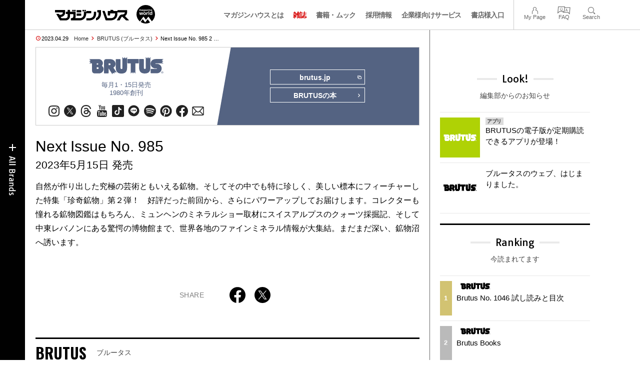

--- FILE ---
content_type: text/html; charset=UTF-8
request_url: https://magazineworld.jp/brutus/brutus-next-984/
body_size: 14674
content:
<!doctype html><html lang="ja"><head><meta charset="utf-8" /><meta name="viewport" content="width=device-width,initial-scale=1,minimum-scale=1,maximum-scale=1,user-scalable=no"><script>(function(w,d,s,l,i){w[l]=w[l]||[]; w[l].push({"gtm.start": new Date().getTime(),event:"gtm.js"}); var f=d.getElementsByTagName(s)[0],j=d.createElement(s),dl=l!="dataLayer"?"&l="+l:""; j.async=true; j.src="https://www.googletagmanager.com/gtm.js?id="+i+dl; f.parentNode.insertBefore(j,f);})(window,document,"script","dataLayer","GTM-5LFRN5P");</script><link rel="dns-prefetch" href="//www.googletagmanager.com"/><script async src="https://www.googletagmanager.com/gtag/js?id=G-7SQCWWNL20"></script><script> window.dataLayer = window.dataLayer || []; function gtag(){dataLayer.push(arguments);} gtag("js",new Date()); gtag("config","G-7SQCWWNL20"); const google_analytics_tracking_id="G-7SQCWWNL20"; </script><title>Next Issue No. 985 2023年5月15日 発売 | BRUTUS | マガジンワールド</title>
<link rel='dns-prefetch' href='//img.magazineworld.jp' />
<style id='classic-theme-styles-inline-css' type='text/css'>
/*! This file is auto-generated */
.wp-block-button__link{color:#fff;background-color:#32373c;border-radius:9999px;box-shadow:none;text-decoration:none;padding:calc(.667em + 2px) calc(1.333em + 2px);font-size:1.125em}.wp-block-file__button{background:#32373c;color:#fff;text-decoration:none}
/*# sourceURL=/wp-includes/css/classic-themes.min.css */
</style>
<link rel='stylesheet' id='pii-style-css' href='https://img.magazineworld.jp/css/style-1760280570.css' type='text/css' media='all' />
<link rel='stylesheet' id='dashicons-css' href='https://img.magazineworld.jp/core/fonts/dashicons.min.css' type='text/css' media='all' />
<link rel='stylesheet' id='google-webfonts-css' href='//fonts.googleapis.com/css?family=Tauri|Oswald:700|Questrial' type='text/css' media='all' />
<script type="text/javascript" src="https://img.magazineworld.jp/core/js/jquery.min.js" id="jquery-js"></script>
<script type="text/javascript" src="https://img.magazineworld.jp/core/js/swiper.min.js" id="swiper-js"></script>
<meta name="description" content="自然が作り出した究極の芸術ともいえる鉱物。そしてその中でも特に珍しく、美しい標本にフィーチャーした特集「珍奇鉱物」第２弾！　好評だった前回から、さらにパワーアッ …" /><meta name="copyright" content="2026 by マガジンワールド"><meta name="robots" content="index, follow, noarchive"><meta name="robots" content="max-image-preview:large"><meta name="format-detection" content="telephone=no"><meta name="apple-mobile-web-app-capable" content="no"><meta name="apple-mobile-web-app-status-bar-style" content="black"><meta name="msapplication-config" content="none"/><meta name="viewport" content="width=device-width,initial-scale=1,minimum-scale=1,maximum-scale=1,user-scalable=no"><meta name="google" value="notranslate"><link rel="icon" type="image/png" href="https://img.magazineworld.jp/core/ico/favicon-16.png"><link rel="icon" type="image/svg+xml" href="https://img.magazineworld.jp/core/ico/favicon-16.svg"><link rel="apple-touch-icon" href="https://img.magazineworld.jp/core/ico/favicon-128.png"><link rel="mask-icon" href="https://img.magazineworld.jp/core/ico/favicon-16.svg" color="#161617"><meta name="theme-color" content="#161617"/><link rel="canonical" href="https://magazineworld.jp/brutus/brutus-next-984/" /><link rel="alternate" type="application/rss+xml" title="マガジンワールド" href="https://magazineworld.jp/feed/" /><meta property="og:url" content="https://magazineworld.jp/brutus/brutus-next-984/" /><meta property="og:title" content="Next Issue No. 985 2023年5月15日 発売" /><meta property="og:description" content="自然が作り出した究極の芸術ともいえる鉱物。そしてその中でも特に珍しく、美しい標本にフィーチャーした特集「珍奇鉱物」第２弾！　好評だった前回から、さらにパワーアッ …" /><meta property="og:image" content="https://img.magazineworld.jp/core/ico/favicon-512.png" /><meta property="og:updated_time" content="1682500231" /><meta property="og:site_name" content="マガジンワールド" /><meta property="og:type" content="article" /><meta property="og:locale" content="ja_JP" /><meta name="twitter:card" content="summary_large_image" /><meta name="twitter:url" content="https://magazineworld.jp/brutus/brutus-next-984/" /><meta name="twitter:title" content="Next Issue No. 985 2023年5月15日 発売" /><meta name="twitter:description" content="自然が作り出した究極の芸術ともいえる鉱物。そしてその中でも特に珍しく、美しい標本にフィーチャーした特集「珍奇鉱物」第２弾！　好評だった前回から、さらにパワーアッ …" /><meta name="twitter:image" content="https://img.magazineworld.jp/core/ico/favicon-512.png" /><meta name="twitter:site" content="@magazinehouse" /><meta name="twitter:widgets:csp" content="on" /><meta name="google-site-verification" content="IzyK1r9Ns3sJGdU-IV-MbUg-Y2hEZ8ZQhflj8N6bKDU" /><script type='text/javascript'> var ajaxurl = "https://magazineworld.jp/core/wp-admin/admin-ajax.php"; </script></head><body class="wp-singular single single-post postid-233904 brutus brutus-next-984"><noscript><iframe src="https://www.googletagmanager.com/ns.html?id=GTM-5LFRN5P" height="0" width="0" style="display:none;visibility:hidden"></iframe></noscript><header class="clearfix">
<div class="wrapper">
<h1 class="site-title"><a href="https://magazineworld.jp" rel="home">マガジンワールド</a></h1>

<nav class="menu-mobile"><ul class="mobile">
<li>
<a class="toggle-header-menu toggle-global-open" href="#"><span class="icon icon-plus"></span>All Brands</span></a>
<a class="toggle-header-menu toggle-global-close" href="#"><span class="icon icon-close-btn"></span></a>
</li>
<li>
<a class="toggle-faq-menu toggle-faq-open" href="#"><span class="icon icon-menu-btn"></span>Menu</span></a>
<a class="toggle-faq-menu toggle-faq-close" href="#"><span class="icon icon-close-btn"></span></a>
</li>
</ul></nav>

<nav class="header">
<ul class="header">
<li class="search-box"><form id="searchform" method="get" action="https://www.google.co.jp/search">
<input type="hidden" name="hl" value="ja">
<input type="hidden" name="num" value="50">
<input type="hidden" name="sitesearch" value="magazineworld.jp">
<input value="" name="q" type="text" id="s" maxlength="99" placeholder="Search">
<button name="submit" value="true"><span class="icon icon-search"></span></button>
</form></li>
<li id="menu-item-115596" class="info menu-item menu-item-type-post_type menu-item-object-page menu-item-115596"><a href="https://magazineworld.jp/info/" class="tracking" data-name="menu_click" data-event="header-global">マガジンハウスとは</a></li>
<li id="menu-item-116421" class="magazines menu-item menu-item-type-post_type menu-item-object-page menu-item-116421"><a href="https://magazineworld.jp/magazines/" class="tracking" data-name="menu_click" data-event="header-global">雑誌</a></li>
<li id="menu-item-114314" class="books menu-item menu-item-type-post_type menu-item-object-page menu-item-114314"><a href="https://magazineworld.jp/books/" class="tracking" data-name="menu_click" data-event="header-global">書籍・ムック</a></li>
<li id="menu-item-169185" class="menu-item menu-item-type-taxonomy menu-item-object-category menu-item-169185"><a href="https://magazineworld.jp/recruit/" class="tracking" data-name="menu_click" data-event="header-global">採用情報</a></li>
<li id="menu-item-125550" class="business menu-item menu-item-type-post_type menu-item-object-page menu-item-125550"><a href="https://magazineworld.jp/business/" class="tracking" data-name="menu_click" data-event="header-global">企業様向けサービス</a></li>
<li id="menu-item-114316" class="shoten menu-item menu-item-type-custom menu-item-object-custom menu-item-114316"><a href="https://shoten.magazineworld.jp" class="tracking" data-name="menu_click" data-event="header-global">書店様入口</a></li>
</ul>
<ul class="faq"><li class="readers"><a href="https://id.magazine.co.jp/mypage">My Page</a></li>
<li id="menu-item-209795" class="faq menu-item menu-item-type-post_type menu-item-object-page menu-item-209795"><a href="https://magazineworld.jp/info/faq/" class="tracking" data-name="menu_click" data-event="header-faq">FAQ</a></li>
<li id="menu-item-114319" class="toggle-search menu-item menu-item-type-custom menu-item-object-custom menu-item-114319"><a href="#" class="tracking" data-name="menu_click" data-event="header-faq">Search</a></li>
</ul>
</nav>
</div>

</header>

<nav class="search-box-wrapper clearfix">
<div class="search-box hide-on-tablet"><form id="searchform" method="get" action="https://www.google.co.jp/search">
<input type="hidden" name="hl" value="ja">
<input type="hidden" name="num" value="50">
<input type="hidden" name="sitesearch" value="magazineworld.jp">
<input value="" name="q" type="text" id="s" maxlength="99" placeholder="Search">
<button name="submit" value="true"><span class="icon icon-search"></span></button>
</form> </div>
</nav>

<main id="top">


<section class="wrapper">
<article>

<ul class="breadcrumb"><li class="date">2023.04.29</li><li class="home"><a href="https://magazineworld.jp/">Home</a></li><li><a href="https://magazineworld.jp/brutus/">BRUTUS (ブルータス)</a></li></li><li>Next Issue No. 985 2 …</li></ul><section class="category"><nav class="category-header"><summary class="hide">ポップカルチャーの総合誌</summary><h3 class="category"><a class="tracking" data-event="category-header" href="https://magazineworld.jp/brutus/"><img width="150" height="52" src="https://img.magazineworld.jp/core/img/brands/cat-brutus.svg" /></a></h3><small class="catchcopy c-brutus">毎月1・15日発売<br />1980年創刊</small><ul class="sns-links hide-on-tablet"><li><a class="instagram tracking" data-event="category-header" target="_blank" href="https://www.instagram.com/brutusmag/"><svg viewbox="0 0 24 24"><use href="https://magazineworld.jp/core/ico/svg-social.svg#instagram" /></use></svg></a></li><li><a class="twitter tracking" data-event="category-header" target="_blank" href="https://twitter.com/brutus_mag"><svg viewbox="0 0 24 24"><use href="https://magazineworld.jp/core/ico/svg-social.svg#twitter" /></use></svg></a></li><li><a class="threads tracking" data-event="category-header" target="_blank" href="https://www.threads.net/@brutusmag"><svg viewbox="0 0 24 24"><use href="https://magazineworld.jp/core/ico/svg-social.svg#threads" /></use></svg></a></li><li><a class="youtube tracking" data-event="category-header" target="_blank" href="https://www.youtube.com/@brutus6383/featured"><svg viewbox="0 0 24 24"><use href="https://magazineworld.jp/core/ico/svg-social.svg#youtube" /></use></svg></a></li><li><a class="tiktok tracking" data-event="category-header" target="_blank" href="https://www.tiktok.com/@brutusmagazine"><svg viewbox="0 0 24 24"><use href="https://magazineworld.jp/core/ico/svg-social.svg#tiktok" /></use></svg></a></li><li><a class="line tracking" data-event="category-header" target="_blank" href="https://page.line.me/026jefgy?openQrModal=true"><svg viewbox="0 0 24 24"><use href="https://magazineworld.jp/core/ico/svg-social.svg#line" /></use></svg></a></li><li><a class="spotify tracking" data-event="category-header" target="_blank" href="https://open.spotify.com/user/uthsnzycm946xv6i6216wezis"><svg viewbox="0 0 24 24"><use href="https://magazineworld.jp/core/ico/svg-social.svg#spotify" /></use></svg></a></li><li><a class="pinterest tracking" data-event="category-header" target="_blank" href="https://www.pinterest.jp/brutusmag/"><svg viewbox="0 0 24 24"><use href="https://magazineworld.jp/core/ico/svg-social.svg#pinterest" /></use></svg></a></li><li><a class="facebook tracking" data-event="category-header" target="_blank" href="https://www.facebook.com/brutusmagazine"><svg viewbox="0 0 24 24"><use href="https://magazineworld.jp/core/ico/svg-social.svg#facebook" /></use></svg></a></li><li><a class="newsletter tracking" data-event="category-header" target="_blank" href="https://id.magazine.co.jp"><svg viewbox="0 0 24 24"><use href="https://magazineworld.jp/core/ico/svg-social.svg#newsletter" /></use></svg></a></li></ul></nav><nav class="category-links bc-brutus"><ul class="site-links"><li><a class="tracking" data-event="category-header" href="https://brutus.jp">brutus.jp<i class="icon icon-blank"></i></a></li><li><a class="tracking" data-event="category-header" href="https://magazineworld.jp/brutus/books/">BRUTUSの本<i class="icon icon-arrow-right"></i></a></li></ul></nav></section><ul class="sns-links show-on-tablet"><li><a class="instagram tracking" data-event="category-header" target="_blank" href="https://www.instagram.com/brutusmag/"><svg viewbox="0 0 24 24"><use href="https://magazineworld.jp/core/ico/svg-social.svg#instagram" /></use></svg></a></li><li><a class="twitter tracking" data-event="category-header" target="_blank" href="https://twitter.com/brutus_mag"><svg viewbox="0 0 24 24"><use href="https://magazineworld.jp/core/ico/svg-social.svg#twitter" /></use></svg></a></li><li><a class="threads tracking" data-event="category-header" target="_blank" href="https://www.threads.net/@brutusmag"><svg viewbox="0 0 24 24"><use href="https://magazineworld.jp/core/ico/svg-social.svg#threads" /></use></svg></a></li><li><a class="youtube tracking" data-event="category-header" target="_blank" href="https://www.youtube.com/@brutus6383/featured"><svg viewbox="0 0 24 24"><use href="https://magazineworld.jp/core/ico/svg-social.svg#youtube" /></use></svg></a></li><li><a class="tiktok tracking" data-event="category-header" target="_blank" href="https://www.tiktok.com/@brutusmagazine"><svg viewbox="0 0 24 24"><use href="https://magazineworld.jp/core/ico/svg-social.svg#tiktok" /></use></svg></a></li><li><a class="line tracking" data-event="category-header" target="_blank" href="https://page.line.me/026jefgy?openQrModal=true"><svg viewbox="0 0 24 24"><use href="https://magazineworld.jp/core/ico/svg-social.svg#line" /></use></svg></a></li><li><a class="spotify tracking" data-event="category-header" target="_blank" href="https://open.spotify.com/user/uthsnzycm946xv6i6216wezis"><svg viewbox="0 0 24 24"><use href="https://magazineworld.jp/core/ico/svg-social.svg#spotify" /></use></svg></a></li><li><a class="pinterest tracking" data-event="category-header" target="_blank" href="https://www.pinterest.jp/brutusmag/"><svg viewbox="0 0 24 24"><use href="https://magazineworld.jp/core/ico/svg-social.svg#pinterest" /></use></svg></a></li><li><a class="facebook tracking" data-event="category-header" target="_blank" href="https://www.facebook.com/brutusmagazine"><svg viewbox="0 0 24 24"><use href="https://magazineworld.jp/core/ico/svg-social.svg#facebook" /></use></svg></a></li><li><a class="newsletter tracking" data-event="category-header" target="_blank" href="https://id.magazine.co.jp"><svg viewbox="0 0 24 24"><use href="https://magazineworld.jp/core/ico/svg-social.svg#newsletter" /></use></svg></a></li></ul>
<h1 class="the_title">Next Issue No. 985<span> 2023年5月15日 発売</span></h1>
<div class="the_content"><p>自然が作り出した究極の芸術ともいえる鉱物。そしてその中でも特に珍しく、美しい標本にフィーチャーした特集「珍奇鉱物」第２弾！　好評だった前回から、さらにパワーアップしてお届けします。コレクターも憧れる鉱物図鑑はもちろん、ミュンヘンのミネラルショー取材にスイスアルプスのクォーツ採掘記、そして中東レバノンにある驚愕の博物館まで、世界各地のファインミネラル情報が大集結。まだまだ深い、鉱物沼へ誘います。</p>
</div>



<nav class="sns sns-share clearfix scroll-fade-in"><ul><li><h3 class="share">Share</h3></li><li class="facebook tracking"><a href="https://www.facebook.com/sharer/sharer.php?u=https%3A%2F%2Fmagazineworld.jp%2Fbrutus%2Fbrutus-next-984%2F" data-name="sns_share_click" data-event="sns-share-facebook" target="_blank"><svg viewbox="0 0 24 24"><use href="https://magazineworld.jp/core/ico/svg-social.svg#facebook" /></use></svg></a></li><li class="twitter tracking"><a href="https://twitter.com/intent/tweet?source=https%3A%2F%2Fmagazineworld.jp%2Fbrutus%2Fbrutus-next-984%2F&text=Next+Issue+No.+985+2023%E5%B9%B45%E6%9C%8815%E6%97%A5+%E7%99%BA%E5%A3%B2+%7C+BRUTUS+%7C+%E3%83%9E%E3%82%AC%E3%82%B8%E3%83%B3%E3%83%AF%E3%83%BC%E3%83%AB%E3%83%89:%20https%3A%2F%2Fmagazineworld.jp%2Fbrutus%2Fbrutus-next-984%2F" data-name="sns_share_click" data-event="sns-share-facebook" target="_blank"><svg viewbox="0 0 24 24"><use href="https://magazineworld.jp/core/ico/svg-social.svg#twitter" /></use></svg></a></li></ul></nav></article><aside class="sidebar-clone show-on-tablet"><div class="look-clone"></div></aside><article><script type="text/javascript"> jQuery(document).ready(function ($) {$(".look-clone").append($("section.look").clone()); });</script><section class="related hide-more"><nav class="section-header"><a href="https://magazineworld.jp/brutus/"><h3 class="section">BRUTUS</h3><p class="subline">ブルータス</p></a></nav><ul class="list related"><li><a class="tracking list" data-event="related-posts" href="https://magazineworld.jp/brutus/brutus-1046/">Brutus No. 1046 試し読みと目次 <span class="date"> &mdash; 2026.01.11</span></a></li><li><a class="tracking list" data-event="related-posts" href="https://magazineworld.jp/brutus/brutus-next-1046/">Next Issue No. 1047 2026年2月2日 発売 <span class="date"> &mdash; 2026.01.11</span></a></li><li><a class="tracking list" data-event="related-posts" href="https://magazineworld.jp/brutus/brutus-1045/">Brutus No. 1045 試し読みと目次 <span class="date"> &mdash; 2025.12.13</span></a></li><li><a class="tracking list" data-event="related-posts" href="https://magazineworld.jp/brutus/brutus-next-1045/">Next Issue No. 1046 2026年1月13日 発売 <span class="date"> &mdash; 2025.12.13</span></a></li><li><a class="tracking list" data-event="related-posts" href="https://magazineworld.jp/brutus/brutus-1044/">Brutus No. 1044 試し読みと目次 <span class="date"> &mdash; 2025.11.29</span></a></li><li><a class="tracking list" data-event="related-posts" href="https://magazineworld.jp/brutus/brutus-next-1044/">Next Issue No. 1045 2025年12月15日 発売 <span class="date"> &mdash; 2025.11.29</span></a></li><li><a class="tracking list" data-event="related-posts" href="https://magazineworld.jp/brutus/brutus-1043/">Brutus No. 1043 試し読みと目次 <span class="date"> &mdash; 2025.11.15</span></a></li><li><a class="tracking list" data-event="related-posts" href="https://magazineworld.jp/brutus/brutus-next-1043/">Next Issue No. 1044 2025年12月1日 発売 <span class="date"> &mdash; 2025.11.15</span></a></li><li><a class="tracking list" data-event="related-posts" href="https://magazineworld.jp/brutus/brutus-1042/">Brutus No. 1042 試し読みと目次 <span class="date"> &mdash; 2025.11.02</span></a></li><li><a class="tracking list" data-event="related-posts" href="https://magazineworld.jp/brutus/brutus-next-1042/">Next Issue No. 1043 2025年11月17日 発売 <span class="date"> &mdash; 2025.11.02</span></a></li><li><a class="tracking list" data-event="related-posts" href="https://magazineworld.jp/brutus/brutus-1041/">Brutus No. 1041 試し読みと目次 <span class="date"> &mdash; 2025.10.13</span></a></li><li><a class="tracking list" data-event="related-posts" href="https://magazineworld.jp/brutus/brutus-next-1041/">Next Issue No. 1042 2025年11月4日 発売 <span class="date"> &mdash; 2025.10.13</span></a></li><li><a class="tracking list" data-event="related-posts" href="https://magazineworld.jp/brutus/brutus-1040/">Brutus No. 1040 試し読みと目次 <span class="date"> &mdash; 2025.09.29</span></a></li><li><a class="tracking list" data-event="related-posts" href="https://magazineworld.jp/brutus/brutus-next-1040/">Next Issue No. 1041 2025年10月15日 発売 <span class="date"> &mdash; 2025.09.29</span></a></li><li><a class="tracking list" data-event="related-posts" href="https://magazineworld.jp/brutus/brutus-1039/">Brutus No. 1039 試し読みと目次 <span class="date"> &mdash; 2025.09.14</span></a></li><li><a class="tracking list" data-event="related-posts" href="https://magazineworld.jp/brutus/brutus-next-1039/">Next Issue No. 1040 2025年10月1日 発売 <span class="date"> &mdash; 2025.09.14</span></a></li><li><a class="tracking list" data-event="related-posts" href="https://magazineworld.jp/brutus/brutus-1038/">Brutus No. 1038 試し読みと目次 <span class="date"> &mdash; 2025.08.30</span></a></li><li><a class="tracking list" data-event="related-posts" href="https://magazineworld.jp/brutus/brutus-next-1038/">Next Issue No. 1039 2025年9月16日 発売 <span class="date"> &mdash; 2025.08.30</span></a></li><li><a class="tracking list" data-event="related-posts" href="https://magazineworld.jp/brutus/brutus-1037/">Brutus No. 1037 試し読みと目次 <span class="date"> &mdash; 2025.08.14</span></a></li><li><a class="tracking list" data-event="related-posts" href="https://magazineworld.jp/brutus/brutus-next-1037/">Next Issue No. 1038 2025年9月1日 発売 <span class="date"> &mdash; 2025.08.14</span></a></li><li><a class="tracking list" data-event="related-posts" href="https://magazineworld.jp/brutus/brutus-1036/">Brutus No. 1036 試し読みと目次 <span class="date"> &mdash; 2025.07.30</span></a></li><li><a class="tracking list" data-event="related-posts" href="https://magazineworld.jp/brutus/brutus-next-1036/">Next Issue No. 1037 2025年8月16日 発売 <span class="date"> &mdash; 2025.07.30</span></a></li><li><a class="tracking list" data-event="related-posts" href="https://magazineworld.jp/brutus/brutus-1035/">Brutus No. 1035 試し読みと目次 <span class="date"> &mdash; 2025.07.13</span></a></li><li><a class="tracking list" data-event="related-posts" href="https://magazineworld.jp/brutus/brutus-next-1035/">Next Issue No. 1036 2025年8月1日 発売 <span class="date"> &mdash; 2025.07.13</span></a></li><li><a class="tracking list" data-event="related-posts" href="https://magazineworld.jp/brutus/brutus-1034/">Brutus No. 1034 試し読みと目次 <span class="date"> &mdash; 2025.06.29</span></a></li><li><a class="tracking list" data-event="related-posts" href="https://magazineworld.jp/brutus/brutus-next-1034/">Next Issue No. 1035 2025年7月15日 発売 <span class="date"> &mdash; 2025.06.29</span></a></li><li><a class="tracking list" data-event="related-posts" href="https://magazineworld.jp/brutus/brutus-1033/">Brutus No. 1033 試し読みと目次 <span class="date"> &mdash; 2025.06.14</span></a></li><li><a class="tracking list" data-event="related-posts" href="https://magazineworld.jp/brutus/brutus-next-1033/">Next Issue No. 1034 2025年7月1日 発売 <span class="date"> &mdash; 2025.06.14</span></a></li><li><a class="tracking list" data-event="related-posts" href="https://magazineworld.jp/brutus/brutus-1032/">Brutus No. 1032 試し読みと目次 <span class="date"> &mdash; 2025.05.31</span></a></li><li><a class="tracking list" data-event="related-posts" href="https://magazineworld.jp/brutus/brutus-next-1032/">Next Issue No. 1033 2025年6月16日 発売 <span class="date"> &mdash; 2025.05.31</span></a></li><li><a class="tracking list" data-event="related-posts" href="https://magazineworld.jp/brutus/brutus-1031/">Brutus No. 1031 試し読みと目次 <span class="date"> &mdash; 2025.05.13</span></a></li><li><a class="tracking list" data-event="related-posts" href="https://magazineworld.jp/brutus/brutus-next-1031/">Next Issue No. 1032 2025年6月2日 発売 <span class="date"> &mdash; 2025.05.13</span></a></li><li><a class="tracking list" data-event="related-posts" href="https://magazineworld.jp/brutus/brutus-1030/">Brutus No. 1030 試し読みと目次 <span class="date"> &mdash; 2025.04.29</span></a></li><li><a class="tracking list" data-event="related-posts" href="https://magazineworld.jp/brutus/brutus-next-1030/">Next Issue No. 1031 2025年5月15日 発売 <span class="date"> &mdash; 2025.04.29</span></a></li><li><a class="tracking list" data-event="related-posts" href="https://magazineworld.jp/brutus/brutus-1029/">Brutus No. 1029 試し読みと目次 <span class="date"> &mdash; 2025.04.13</span></a></li><li><a class="tracking list" data-event="related-posts" href="https://magazineworld.jp/brutus/brutus-next-1029/">Next Issue No. 1030 2025年5月1日 発売 <span class="date"> &mdash; 2025.04.13</span></a></li><li><a class="tracking list" data-event="related-posts" href="https://magazineworld.jp/brutus/brutus-1028/">Brutus No. 1028 試し読みと目次 <span class="date"> &mdash; 2025.03.30</span></a></li><li><a class="tracking list" data-event="related-posts" href="https://magazineworld.jp/brutus/brutus-next-1028/">Next Issue No. 1029 2025年4月15日 発売 <span class="date"> &mdash; 2025.03.30</span></a></li><li><a class="tracking list" data-event="related-posts" href="https://magazineworld.jp/brutus/brutus-1027/">Brutus No. 1027 試し読みと目次 <span class="date"> &mdash; 2025.03.15</span></a></li><li><a class="tracking list" data-event="related-posts" href="https://magazineworld.jp/brutus/brutus-next-1027/">Next Issue No. 1028 2025年4月1日 発売 <span class="date"> &mdash; 2025.03.15</span></a></li><li><a class="tracking list" data-event="related-posts" href="https://magazineworld.jp/brutus/brutus-1026/">Brutus No. 1026 試し読みと目次 <span class="date"> &mdash; 2025.02.27</span></a></li><li><a class="tracking list" data-event="related-posts" href="https://magazineworld.jp/brutus/brutus-next-1026/">Next Issue No. 1027 2025年3月17日 発売 <span class="date"> &mdash; 2025.02.27</span></a></li><li><a class="tracking list" data-event="related-posts" href="https://magazineworld.jp/brutus/brutus-1025/">Brutus No. 1025 試し読みと目次 <span class="date"> &mdash; 2025.02.13</span></a></li><li><a class="tracking list" data-event="related-posts" href="https://magazineworld.jp/brutus/brutus-next-1025/">Next Issue No. 1026 2025年3月1日 発売 <span class="date"> &mdash; 2025.02.13</span></a></li><li><a class="tracking list" data-event="related-posts" href="https://magazineworld.jp/brutus/brutus-1024/">Brutus No. 1024 試し読みと目次 <span class="date"> &mdash; 2025.02.01</span></a></li><li><a class="tracking list" data-event="related-posts" href="https://magazineworld.jp/brutus/brutus-next-1024/">Next Issue No. 1025 2025年2月15日 発売 <span class="date"> &mdash; 2025.02.01</span></a></li><li><a class="tracking list" data-event="related-posts" href="https://magazineworld.jp/brutus/brutus-1023/">Brutus No. 1023 試し読みと目次 <span class="date"> &mdash; 2025.01.08</span></a></li><li><a class="tracking list" data-event="related-posts" href="https://magazineworld.jp/brutus/brutus-next-1023/">Next Issue No. 1024 2025年2月3日 発売 <span class="date"> &mdash; 2025.01.08</span></a></li><li><a class="tracking list" data-event="related-posts" href="https://magazineworld.jp/brutus/brutus-1022/">Brutus No. 1022 試し読みと目次 <span class="date"> &mdash; 2024.12.14</span></a></li><li><a class="tracking list" data-event="related-posts" href="https://magazineworld.jp/brutus/brutus-next-1022/">Next Issue No. 1023 2025年1月10日 発売 <span class="date"> &mdash; 2024.12.14</span></a></li><li><a class="tracking list" data-event="related-posts" href="https://magazineworld.jp/brutus/brutus-1021/">Brutus No. 1021 試し読みと目次 <span class="date"> &mdash; 2024.11.30</span></a></li><li><a class="tracking list" data-event="related-posts" href="https://magazineworld.jp/brutus/brutus-next-1021/">Next Issue No. 1022 2024年12月16日 発売 <span class="date"> &mdash; 2024.11.30</span></a></li><li><a class="tracking list" data-event="related-posts" href="https://magazineworld.jp/brutus/brutus-1020/">Brutus No. 1020 試し読みと目次 <span class="date"> &mdash; 2024.11.13</span></a></li><li><a class="tracking list" data-event="related-posts" href="https://magazineworld.jp/brutus/brutus-next-1020/">Next Issue No. 1021 2024年12月2日 発売 <span class="date"> &mdash; 2024.11.13</span></a></li><li><a class="tracking list" data-event="related-posts" href="https://magazineworld.jp/brutus/brutus-1019/">Brutus No. 1019 試し読みと目次 <span class="date"> &mdash; 2024.10.30</span></a></li><li><a class="tracking list" data-event="related-posts" href="https://magazineworld.jp/brutus/brutus-next-1019/">Next Issue No. 1020 2024年11月15日 発売 <span class="date"> &mdash; 2024.10.30</span></a></li><li><a class="tracking list" data-event="related-posts" href="https://magazineworld.jp/brutus/brutus-1018/">Brutus No. 1018 試し読みと目次 <span class="date"> &mdash; 2024.10.13</span></a></li><li><a class="tracking list" data-event="related-posts" href="https://magazineworld.jp/brutus/brutus-next-1018/">Next Issue No. 1019 2024年11月1日 発売 <span class="date"> &mdash; 2024.10.13</span></a></li><li><a class="tracking list" data-event="related-posts" href="https://magazineworld.jp/brutus/brutus-1017/">Brutus No. 1017 試し読みと目次 <span class="date"> &mdash; 2024.09.29</span></a></li><li><a class="tracking list" data-event="related-posts" href="https://magazineworld.jp/brutus/brutus-next-1017/">Next Issue No. 1018 2024年10月15日 発売 <span class="date"> &mdash; 2024.09.29</span></a></li><li><a class="tracking list" data-event="related-posts" href="https://magazineworld.jp/brutus/brutus-1016/">Brutus No. 1016 試し読みと目次 <span class="date"> &mdash; 2024.09.15</span></a></li><li><a class="tracking list" data-event="related-posts" href="https://magazineworld.jp/brutus/brutus-next-1016/">Next Issue No. 1017 2024年10月1日 発売 <span class="date"> &mdash; 2024.09.15</span></a></li><li><a class="tracking list" data-event="related-posts" href="https://magazineworld.jp/brutus/brutus-1015/">Brutus No. 1015 試し読みと目次 <span class="date"> &mdash; 2024.08.31</span></a></li><li><a class="tracking list" data-event="related-posts" href="https://magazineworld.jp/brutus/brutus-next-1015/">Next Issue No. 1016 2024年9月17日 発売 <span class="date"> &mdash; 2024.08.31</span></a></li><li><a class="tracking list" data-event="related-posts" href="https://magazineworld.jp/brutus/brutus-1014/">Brutus No. 1014 試し読みと目次 <span class="date"> &mdash; 2024.08.14</span></a></li><li><a class="tracking list" data-event="related-posts" href="https://magazineworld.jp/brutus/brutus-next-1014/">Next Issue No. 1015 2024年9月2日 発売 <span class="date"> &mdash; 2024.08.14</span></a></li><li><a class="tracking list" data-event="related-posts" href="https://magazineworld.jp/brutus/brutus-1013/">Brutus No. 1013 試し読みと目次 <span class="date"> &mdash; 2024.07.30</span></a></li><li><a class="tracking list" data-event="related-posts" href="https://magazineworld.jp/brutus/brutus-next-1013/">Next Issue No. 1014 2024年8月16日 発売 <span class="date"> &mdash; 2024.07.30</span></a></li><li><a class="tracking list" data-event="related-posts" href="https://magazineworld.jp/brutus/brutus-1012/">Brutus No. 1012 試し読みと目次 <span class="date"> &mdash; 2024.07.14</span></a></li><li><a class="tracking list" data-event="related-posts" href="https://magazineworld.jp/brutus/brutus-next-1012/">Next Issue No. 1013 2024年8月1日 発売 <span class="date"> &mdash; 2024.07.14</span></a></li><li><a class="tracking list" data-event="related-posts" href="https://magazineworld.jp/brutus/brutus-1011/">Brutus No. 1011 試し読みと目次 <span class="date"> &mdash; 2024.06.29</span></a></li><li><a class="tracking list" data-event="related-posts" href="https://magazineworld.jp/brutus/brutus-next-1011/">Next Issue No. 1012 2024年7月16日 発売 <span class="date"> &mdash; 2024.06.29</span></a></li><li><a class="tracking list" data-event="related-posts" href="https://magazineworld.jp/brutus/brutus-1010/">Brutus No. 1010 試し読みと目次 <span class="date"> &mdash; 2024.06.15</span></a></li><li><a class="tracking list" data-event="related-posts" href="https://magazineworld.jp/brutus/brutus-next-1010/">Next Issue No. 1011 2024年7月1日 発売 <span class="date"> &mdash; 2024.06.15</span></a></li><li><a class="tracking list" data-event="related-posts" href="https://magazineworld.jp/brutus/brutus-1009/">Brutus No. 1009 試し読みと目次 <span class="date"> &mdash; 2024.06.01</span></a></li><li><a class="tracking list" data-event="related-posts" href="https://magazineworld.jp/brutus/brutus-next-1009/">Next Issue No. 1010 2024年6月17日 発売 <span class="date"> &mdash; 2024.06.01</span></a></li><li><a class="tracking list" data-event="related-posts" href="https://magazineworld.jp/brutus/brutus-1008/">Brutus No. 1008 試し読みと目次 <span class="date"> &mdash; 2024.05.13</span></a></li><li><a class="tracking list" data-event="related-posts" href="https://magazineworld.jp/brutus/brutus-next-1008/">Next Issue No. 1009 2024年6月3日 発売 <span class="date"> &mdash; 2024.05.13</span></a></li><li><a class="tracking list" data-event="related-posts" href="https://magazineworld.jp/brutus/brutus-1007/">Brutus No. 1007 試し読みと目次 <span class="date"> &mdash; 2024.04.29</span></a></li><li><a class="tracking list" data-event="related-posts" href="https://magazineworld.jp/brutus/brutus-next-1007/">Next Issue No. 1008 2024年5月15日 発売 <span class="date"> &mdash; 2024.04.29</span></a></li><li><a class="tracking list" data-event="related-posts" href="https://magazineworld.jp/brutus/brutus-1006/">Brutus No. 1006 試し読みと目次 <span class="date"> &mdash; 2024.04.13</span></a></li><li><a class="tracking list" data-event="related-posts" href="https://magazineworld.jp/brutus/brutus-next-1006/">Next Issue No. 1007 2024年5月1日 発売 <span class="date"> &mdash; 2024.04.13</span></a></li><li><a class="tracking list" data-event="related-posts" href="https://magazineworld.jp/brutus/brutus-1005/">Brutus No. 1005 試し読みと目次 <span class="date"> &mdash; 2024.03.30</span></a></li><li><a class="tracking list" data-event="related-posts" href="https://magazineworld.jp/brutus/brutus-next-1005/">Next Issue No. 1006 2024年4月15日 発売 <span class="date"> &mdash; 2024.03.30</span></a></li><li><a class="tracking list" data-event="related-posts" href="https://magazineworld.jp/brutus/brutus-1004/">Brutus No. 1004 試し読みと目次 <span class="date"> &mdash; 2024.03.13</span></a></li><li><a class="tracking list" data-event="related-posts" href="https://magazineworld.jp/brutus/brutus-next-1004/">Next Issue No. 1005 2024年4月1日 発売 <span class="date"> &mdash; 2024.03.13</span></a></li><li><a class="tracking list" data-event="related-posts" href="https://magazineworld.jp/brutus/brutus-1003/">Brutus No. 1003 試し読みと目次 <span class="date"> &mdash; 2024.02.28</span></a></li><li><a class="tracking list" data-event="related-posts" href="https://magazineworld.jp/brutus/brutus-next-1003/">Next Issue No. 1004 2024年3月15日 発売 <span class="date"> &mdash; 2024.02.28</span></a></li><li><a class="tracking list" data-event="related-posts" href="https://magazineworld.jp/brutus/brutus-1002/">Brutus No. 1002 試し読みと目次 <span class="date"> &mdash; 2024.02.13</span></a></li><li><a class="tracking list" data-event="related-posts" href="https://magazineworld.jp/brutus/brutus-next-1002/">Next Issue No. 1003 2024年3月1日 発売 <span class="date"> &mdash; 2024.02.13</span></a></li><li><a class="tracking list" data-event="related-posts" href="https://magazineworld.jp/brutus/brutus-1001/">Brutus No. 1001 試し読みと目次 <span class="date"> &mdash; 2024.01.30</span></a></li><li><a class="tracking list" data-event="related-posts" href="https://magazineworld.jp/brutus/brutus-next-1001/">Next Issue No. 1002 2024年2月15日 発売 <span class="date"> &mdash; 2024.01.30</span></a></li><li><a class="tracking list" data-event="related-posts" href="https://magazineworld.jp/brutus/brutus-1000/">Brutus No. 1000 試し読みと目次 <span class="date"> &mdash; 2024.01.09</span></a></li><li><a class="tracking list" data-event="related-posts" href="https://magazineworld.jp/brutus/brutus-next-1000/">Next Issue No. 1001 2024年2月1日 発売 <span class="date"> &mdash; 2024.01.09</span></a></li><li><a class="tracking list" data-event="related-posts" href="https://magazineworld.jp/brutus/brutus-999/">Brutus No. 999 試し読みと目次 <span class="date"> &mdash; 2023.12.13</span></a></li><li><a class="tracking list" data-event="related-posts" href="https://magazineworld.jp/brutus/brutus-next-999/">Next Issue No. 1000 2024年1月11日 発売 <span class="date"> &mdash; 2023.12.13</span></a></li><li><a class="tracking list" data-event="related-posts" href="https://magazineworld.jp/brutus/brutus-998/">Brutus No. 998 試し読みと目次 <span class="date"> &mdash; 2023.11.29</span></a></li><li><a class="tracking list" data-event="related-posts" href="https://magazineworld.jp/brutus/brutus-next-998/">Next Issue No. 999 2023年12月15日 発売 <span class="date"> &mdash; 2023.11.29</span></a></li><li><a class="tracking list" data-event="related-posts" href="https://magazineworld.jp/brutus/brutus-997/">Brutus No. 997 試し読みと目次 <span class="date"> &mdash; 2023.11.13</span></a></li><li><a class="tracking list" data-event="related-posts" href="https://magazineworld.jp/brutus/brutus-next-997/">Next Issue No. 998 2023年12月1日 発売 <span class="date"> &mdash; 2023.11.13</span></a></li><li><a class="tracking list" data-event="related-posts" href="https://magazineworld.jp/brutus/brutus-996/">Brutus No. 996 試し読みと目次 <span class="date"> &mdash; 2023.10.30</span></a></li><li><a class="tracking list" data-event="related-posts" href="https://magazineworld.jp/brutus/brutus-next-996/">Next Issue No. 997 2023年11月15日 発売 <span class="date"> &mdash; 2023.10.30</span></a></li><li><a class="tracking list" data-event="related-posts" href="https://magazineworld.jp/brutus/brutus-995/">Brutus No. 995 試し読みと目次 <span class="date"> &mdash; 2023.10.14</span></a></li><li><a class="tracking list" data-event="related-posts" href="https://magazineworld.jp/brutus/brutus-next-995/">Next Issue No. 996 2023年11月1日 発売 <span class="date"> &mdash; 2023.10.14</span></a></li><li><a class="tracking list" data-event="related-posts" href="https://magazineworld.jp/brutus/brutus-994/">Brutus No. 994 試し読みと目次 <span class="date"> &mdash; 2023.09.30</span></a></li><li><a class="tracking list" data-event="related-posts" href="https://magazineworld.jp/brutus/brutus-next-994/">Next Issue No. 995 2023年10月16日 発売 <span class="date"> &mdash; 2023.09.30</span></a></li><li><a class="tracking list" data-event="related-posts" href="https://magazineworld.jp/brutus/brutus-993/">Brutus No. 993 試し読みと目次 <span class="date"> &mdash; 2023.09.13</span></a></li><li><a class="tracking list" data-event="related-posts" href="https://magazineworld.jp/brutus/brutus-next-993/">Next Issue No. 994 2023年10月2日 発売 <span class="date"> &mdash; 2023.09.13</span></a></li><li><a class="tracking list" data-event="related-posts" href="https://magazineworld.jp/brutus/brutus-992/">Brutus No. 992 試し読みと目次 <span class="date"> &mdash; 2023.08.30</span></a></li><li><a class="tracking list" data-event="related-posts" href="https://magazineworld.jp/brutus/brutus-next-992/">Next Issue No. 993 2023年9月15日 発売 <span class="date"> &mdash; 2023.08.30</span></a></li><li><a class="tracking list" data-event="related-posts" href="https://magazineworld.jp/brutus/brutus-991/">Brutus No. 991 試し読みと目次 <span class="date"> &mdash; 2023.08.14</span></a></li><li><a class="tracking list" data-event="related-posts" href="https://magazineworld.jp/brutus/brutus-next-991/">Next Issue No. 992 2023年9月1日 発売 <span class="date"> &mdash; 2023.08.14</span></a></li><li><a class="tracking list" data-event="related-posts" href="https://magazineworld.jp/brutus/brutus-990/">Brutus No. 990 試し読みと目次 <span class="date"> &mdash; 2023.07.30</span></a></li><li><a class="tracking list" data-event="related-posts" href="https://magazineworld.jp/brutus/brutus-next-990/">Next Issue No. 991 2023年8月16日 発売 <span class="date"> &mdash; 2023.07.30</span></a></li><li><a class="tracking list" data-event="related-posts" href="https://magazineworld.jp/brutus/brutus-989/">Brutus No. 989 試し読みと目次 <span class="date"> &mdash; 2023.07.16</span></a></li><li><a class="tracking list" data-event="related-posts" href="https://magazineworld.jp/brutus/brutus-next-989/">Next Issue No. 990 2023年8月1日 発売 <span class="date"> &mdash; 2023.07.16</span></a></li><li><a class="tracking list" data-event="related-posts" href="https://magazineworld.jp/brutus/brutus-988/">Brutus No. 988 試し読みと目次 <span class="date"> &mdash; 2023.07.01</span></a></li><li><a class="tracking list" data-event="related-posts" href="https://magazineworld.jp/brutus/brutus-next-988/">Next Issue No. 989 2023年7月18日 発売 <span class="date"> &mdash; 2023.07.01</span></a></li><li><a class="tracking list" data-event="related-posts" href="https://magazineworld.jp/brutus/brutus-987/">Brutus No. 987 試し読みと目次 <span class="date"> &mdash; 2023.06.13</span></a></li><li><a class="tracking list" data-event="related-posts" href="https://magazineworld.jp/brutus/brutus-next-987/">Next Issue No. 988 2023年7月3日 発売 <span class="date"> &mdash; 2023.06.13</span></a></li><li><a class="tracking list" data-event="related-posts" href="https://magazineworld.jp/brutus/brutus-986/">Brutus No. 986 試し読みと目次 <span class="date"> &mdash; 2023.05.30</span></a></li><li><a class="tracking list" data-event="related-posts" href="https://magazineworld.jp/brutus/brutus-next-986/">Next Issue No. 987 2023年6月15日 発売 <span class="date"> &mdash; 2023.05.30</span></a></li><li><a class="tracking list" data-event="related-posts" href="https://magazineworld.jp/brutus/brutus-985/">Brutus No. 985 試し読みと目次 <span class="date"> &mdash; 2023.05.13</span></a></li><li><a class="tracking list" data-event="related-posts" href="https://magazineworld.jp/brutus/brutus-next-985/">Next Issue No. 986 2023年6月1日 発売 <span class="date"> &mdash; 2023.05.13</span></a></li><li><a class="tracking list" data-event="related-posts" href="https://magazineworld.jp/brutus/brutus-984/">Brutus No. 984 試し読みと目次 <span class="date"> &mdash; 2023.04.29</span></a></li><li><a class="tracking list" data-event="related-posts" href="https://magazineworld.jp/brutus/brutus-next-984/">Next Issue No. 985 2023年5月15日 発売 <span class="date"> &mdash; 2023.04.29</span></a></li><li><a class="tracking list" data-event="related-posts" href="https://magazineworld.jp/brutus/brutus-983/">Brutus No. 983 試し読みと目次 <span class="date"> &mdash; 2023.04.12</span></a></li><li><a class="tracking list" data-event="related-posts" href="https://magazineworld.jp/brutus/brutus-next-983/">Next Issue No. 984 2023年5月1日 発売 <span class="date"> &mdash; 2023.04.12</span></a></li><li><a class="tracking list" data-event="related-posts" href="https://magazineworld.jp/brutus/brutus-982/">Brutus No. 982 試し読みと目次 <span class="date"> &mdash; 2023.03.30</span></a></li><li><a class="tracking list" data-event="related-posts" href="https://magazineworld.jp/brutus/brutus-next-982/">Next Issue No. 983 2023年4月14日 発売 <span class="date"> &mdash; 2023.03.30</span></a></li><li><a class="tracking list" data-event="related-posts" href="https://magazineworld.jp/brutus/brutus-981/">Brutus No. 981 試し読みと目次 <span class="date"> &mdash; 2023.03.13</span></a></li><li><a class="tracking list" data-event="related-posts" href="https://magazineworld.jp/brutus/brutus-next-981/">Next Issue No. 982 2023年4月1日 発売 <span class="date"> &mdash; 2023.03.13</span></a></li><li><a class="tracking list" data-event="related-posts" href="https://magazineworld.jp/brutus/brutus-980/">Brutus No. 980 試し読みと目次 <span class="date"> &mdash; 2023.02.27</span></a></li><li><a class="tracking list" data-event="related-posts" href="https://magazineworld.jp/brutus/brutus-next-980/">Next Issue No. 981 2023年3月15日 発売 <span class="date"> &mdash; 2023.02.27</span></a></li><li><a class="tracking list" data-event="related-posts" href="https://magazineworld.jp/brutus/brutus-979/">Brutus No. 979 試し読みと目次 <span class="date"> &mdash; 2023.02.13</span></a></li><li><a class="tracking list" data-event="related-posts" href="https://magazineworld.jp/brutus/brutus-next-979/">Next Issue No. 980 2023年3月1日 発売 <span class="date"> &mdash; 2023.02.13</span></a></li><li><a class="tracking list" data-event="related-posts" href="https://magazineworld.jp/brutus/brutus-978/">Brutus No. 978 試し読みと目次 <span class="date"> &mdash; 2023.01.30</span></a></li><li><a class="tracking list" data-event="related-posts" href="https://magazineworld.jp/brutus/brutus-next-978/">Next Issue No. 979 2023年2月15日 発売 <span class="date"> &mdash; 2023.01.30</span></a></li><li><a class="tracking list" data-event="related-posts" href="https://magazineworld.jp/brutus/brutus-977/">Brutus No. 977 試し読みと目次 <span class="date"> &mdash; 2023.01.10</span></a></li><li><a class="tracking list" data-event="related-posts" href="https://magazineworld.jp/brutus/brutus-next-977/">Next Issue No. 978 2023年2月1日 発売 <span class="date"> &mdash; 2023.01.10</span></a></li><li><a class="tracking list" data-event="related-posts" href="https://magazineworld.jp/brutus/brutus-976/">Brutus No. 976 試し読みと目次 <span class="date"> &mdash; 2022.12.13</span></a></li><li><a class="tracking list" data-event="related-posts" href="https://magazineworld.jp/brutus/brutus-next-976/">Next Issue No. 977 2023年1月12日 発売 <span class="date"> &mdash; 2022.12.13</span></a></li><li><a class="tracking list" data-event="related-posts" href="https://magazineworld.jp/brutus/brutus-975/">Brutus No. 975 試し読みと目次 <span class="date"> &mdash; 2022.11.29</span></a></li><li><a class="tracking list" data-event="related-posts" href="https://magazineworld.jp/brutus/brutus-next-975/">Next Issue No. 976 2022年12月15日 発売 <span class="date"> &mdash; 2022.11.29</span></a></li><li><a class="tracking list" data-event="related-posts" href="https://magazineworld.jp/brutus/brutus-974/">Brutus No. 974 試し読みと目次 <span class="date"> &mdash; 2022.11.13</span></a></li><li><a class="tracking list" data-event="related-posts" href="https://magazineworld.jp/brutus/brutus-next-974/">Next Issue No. 975 2022年12月1日 発売 <span class="date"> &mdash; 2022.11.13</span></a></li><li><a class="tracking list" data-event="related-posts" href="https://magazineworld.jp/brutus/brutus-973/">Brutus No. 973 試し読みと目次 <span class="date"> &mdash; 2022.10.30</span></a></li><li><a class="tracking list" data-event="related-posts" href="https://magazineworld.jp/brutus/brutus-next-973/">Next Issue No. 974 2022年11月15日 発売 <span class="date"> &mdash; 2022.10.30</span></a></li><li><a class="tracking list" data-event="related-posts" href="https://magazineworld.jp/brutus/brutus-972/">Brutus No. 972 試し読みと目次 <span class="date"> &mdash; 2022.10.15</span></a></li><li><a class="tracking list" data-event="related-posts" href="https://magazineworld.jp/brutus/brutus-next-972/">Next Issue No. 973 2022年11月1日 発売 <span class="date"> &mdash; 2022.10.15</span></a></li><li><a class="tracking list" data-event="related-posts" href="https://magazineworld.jp/brutus/brutus-971/">Brutus No. 971 試し読みと目次 <span class="date"> &mdash; 2022.10.01</span></a></li><li><a class="tracking list" data-event="related-posts" href="https://magazineworld.jp/brutus/brutus-next-971/">Next Issue No. 972 2022年10月17日 発売 <span class="date"> &mdash; 2022.10.01</span></a></li><li><a class="tracking list" data-event="related-posts" href="https://magazineworld.jp/brutus/brutus-970/">Brutus No. 970 試し読みと目次 <span class="date"> &mdash; 2022.09.13</span></a></li><li><a class="tracking list" data-event="related-posts" href="https://magazineworld.jp/brutus/brutus-next-970/">Next Issue No. 971 2022年10月3日 発売 <span class="date"> &mdash; 2022.09.13</span></a></li><li><a class="tracking list" data-event="related-posts" href="https://magazineworld.jp/brutus/brutus-969/">Brutus No. 969 試し読みと目次 <span class="date"> &mdash; 2022.08.30</span></a></li><li><a class="tracking list" data-event="related-posts" href="https://magazineworld.jp/brutus/brutus-next-969/">Next Issue No. 970 2022年9月15日 発売 <span class="date"> &mdash; 2022.08.30</span></a></li><li><a class="tracking list" data-event="related-posts" href="https://magazineworld.jp/brutus/brutus-968/">Brutus No. 968 試し読みと目次 <span class="date"> &mdash; 2022.08.14</span></a></li><li><a class="tracking list" data-event="related-posts" href="https://magazineworld.jp/brutus/brutus-next-968/">Next Issue No. 969 2022年9月1日 発売 <span class="date"> &mdash; 2022.08.14</span></a></li><li><a class="tracking list" data-event="related-posts" href="https://magazineworld.jp/brutus/brutus-967/">Brutus No. 967 試し読みと目次 <span class="date"> &mdash; 2022.07.30</span></a></li><li><a class="tracking list" data-event="related-posts" href="https://magazineworld.jp/brutus/brutus-next-967/">Next Issue No. 968 2022年8月16日 発売 <span class="date"> &mdash; 2022.07.30</span></a></li><li><a class="tracking list" data-event="related-posts" href="https://magazineworld.jp/brutus/brutus-966/">Brutus No. 966 試し読みと目次 <span class="date"> &mdash; 2022.07.13</span></a></li><li><a class="tracking list" data-event="related-posts" href="https://magazineworld.jp/brutus/brutus-next-966/">Next Issue No. 967 2022年8月1日 発売 <span class="date"> &mdash; 2022.07.13</span></a></li><li><a class="tracking list" data-event="related-posts" href="https://magazineworld.jp/brutus/brutus-965/">Brutus No. 965 試し読みと目次 <span class="date"> &mdash; 2022.06.29</span></a></li><li><a class="tracking list" data-event="related-posts" href="https://magazineworld.jp/brutus/brutus-next-965/">Next Issue No. 966 2022年7月15日 発売 <span class="date"> &mdash; 2022.06.29</span></a></li><li><a class="tracking list" data-event="related-posts" href="https://magazineworld.jp/brutus/brutus-964/">Brutus No. 964 試し読みと目次 <span class="date"> &mdash; 2022.06.13</span></a></li><li><a class="tracking list" data-event="related-posts" href="https://magazineworld.jp/brutus/brutus-next-964/">Next Issue No. 965 2022年7月1日 発売 <span class="date"> &mdash; 2022.06.13</span></a></li><li><a class="tracking list" data-event="related-posts" href="https://magazineworld.jp/brutus/brutus-963/">Brutus No. 963 試し読みと目次 <span class="date"> &mdash; 2022.05.30</span></a></li><li><a class="tracking list" data-event="related-posts" href="https://magazineworld.jp/brutus/brutus-next-963/">Next Issue No. 964 2022年6月15日 発売 <span class="date"> &mdash; 2022.05.30</span></a></li><li><a class="tracking list" data-event="related-posts" href="https://magazineworld.jp/brutus/brutus-962/">Brutus No. 962 試し読みと目次 <span class="date"> &mdash; 2022.05.14</span></a></li><li><a class="tracking list" data-event="related-posts" href="https://magazineworld.jp/brutus/brutus-next-962/">Next Issue No. 963 2022年6月1日 発売 <span class="date"> &mdash; 2022.05.14</span></a></li><li><a class="tracking list" data-event="related-posts" href="https://magazineworld.jp/brutus/brutus-961/">Brutus No. 961 試し読みと目次 <span class="date"> &mdash; 2022.04.30</span></a></li><li><a class="tracking list" data-event="related-posts" href="https://magazineworld.jp/brutus/brutus-next-961/">Next Issue No. 962 2022年5月16日 発売 <span class="date"> &mdash; 2022.04.30</span></a></li><li><a class="tracking list" data-event="related-posts" href="https://magazineworld.jp/brutus/brutus-960/">Brutus No. 960 試し読みと目次 <span class="date"> &mdash; 2022.04.13</span></a></li><li><a class="tracking list" data-event="related-posts" href="https://magazineworld.jp/brutus/brutus-next-960/">Next Issue No. 961 2022年5月2日 発売 <span class="date"> &mdash; 2022.04.13</span></a></li><li><a class="tracking list" data-event="related-posts" href="https://magazineworld.jp/brutus/brutus-959/">Brutus No. 959 試し読みと目次 <span class="date"> &mdash; 2022.03.30</span></a></li><li><a class="tracking list" data-event="related-posts" href="https://magazineworld.jp/brutus/brutus-next-959/">Next Issue No. 960 2022年4月15日 発売 <span class="date"> &mdash; 2022.03.30</span></a></li><li><a class="tracking list" data-event="related-posts" href="https://magazineworld.jp/brutus/brutus-958/">Brutus No. 958 試し読みと目次 <span class="date"> &mdash; 2022.03.13</span></a></li><li><a class="tracking list" data-event="related-posts" href="https://magazineworld.jp/brutus/brutus-next-958/">Next Issue No. 959 2022年4月1日 発売 <span class="date"> &mdash; 2022.03.13</span></a></li><li><a class="tracking list" data-event="related-posts" href="https://magazineworld.jp/brutus/brutus-957/">Brutus No. 957　試し読みと目次 <span class="date"> &mdash; 2022.02.27</span></a></li><li><a class="tracking list" data-event="related-posts" href="https://magazineworld.jp/brutus/brutus-next-957/">Next Issue No. 958 2022年3月15日 発売 <span class="date"> &mdash; 2022.02.27</span></a></li><li><a class="tracking list" data-event="related-posts" href="https://magazineworld.jp/brutus/brutus-956/">Brutus No. 956　試し読みと目次 <span class="date"> &mdash; 2022.02.13</span></a></li><li><a class="tracking list" data-event="related-posts" href="https://magazineworld.jp/brutus/brutus-next-956/">Next Issue No. 957 2022年3月1日 発売 <span class="date"> &mdash; 2022.02.13</span></a></li><li><a class="tracking list" data-event="related-posts" href="https://magazineworld.jp/brutus/brutus-955/">Brutus No. 955　試し読みと目次 <span class="date"> &mdash; 2022.01.30</span></a></li><li><a class="tracking list" data-event="related-posts" href="https://magazineworld.jp/brutus/brutus-next-955/">Next Issue No. 956 2022年2月15日 発売 <span class="date"> &mdash; 2022.01.30</span></a></li><li><a class="tracking list" data-event="related-posts" href="https://magazineworld.jp/brutus/brutus-954/">Brutus No. 954　試し読みと目次 <span class="date"> &mdash; 2022.01.07</span></a></li><li><a class="tracking list" data-event="related-posts" href="https://magazineworld.jp/brutus/brutus-next-954/">Next Issue No. 955 2022年2月1日 発売 <span class="date"> &mdash; 2022.01.07</span></a></li><li><a class="tracking list" data-event="related-posts" href="https://magazineworld.jp/brutus/brutus-953/">Brutus No. 953　試し読みと目次 <span class="date"> &mdash; 2021.12.13</span></a></li><li><a class="tracking list" data-event="related-posts" href="https://magazineworld.jp/brutus/brutus-next-953/">Next Issue No. 954 2022年1月11日 発売 <span class="date"> &mdash; 2021.12.13</span></a></li><li><a class="tracking list" data-event="related-posts" href="https://magazineworld.jp/brutus/brutus-952/">Brutus No. 952　試し読みと目次 <span class="date"> &mdash; 2021.11.29</span></a></li><li><a class="tracking list" data-event="related-posts" href="https://magazineworld.jp/brutus/brutus-next-952/">Next Issue No. 953 2021年12月15日 発売 <span class="date"> &mdash; 2021.11.29</span></a></li><li><a class="tracking list" data-event="related-posts" href="https://magazineworld.jp/brutus/brutus-951/">Brutus No. 951　試し読みと目次 <span class="date"> &mdash; 2021.11.13</span></a></li><li><a class="tracking list" data-event="related-posts" href="https://magazineworld.jp/brutus/brutus-next-951/">Next Issue No. 952 2021年12月1日 発売 <span class="date"> &mdash; 2021.11.13</span></a></li><li><a class="tracking list" data-event="related-posts" href="https://magazineworld.jp/brutus/brutus-950/">Brutus No. 950　試し読みと目次 <span class="date"> &mdash; 2021.10.30</span></a></li><li><a class="tracking list" data-event="related-posts" href="https://magazineworld.jp/brutus/brutus-next-950/">Next Issue No. 951 2021年11月15日 発売 <span class="date"> &mdash; 2021.10.30</span></a></li><li><a class="tracking list" data-event="related-posts" href="https://magazineworld.jp/brutus/brutus-949/">Brutus No. 949　試し読みと目次 <span class="date"> &mdash; 2021.10.13</span></a></li><li><a class="tracking list" data-event="related-posts" href="https://magazineworld.jp/brutus/brutus-next-949/">Next Issue No. 950 2021年11月1日 発売 <span class="date"> &mdash; 2021.10.13</span></a></li><li><a class="tracking list" data-event="related-posts" href="https://magazineworld.jp/brutus/brutus-948/">Brutus No. 948　試し読みと目次 <span class="date"> &mdash; 2021.09.29</span></a></li><li><a class="tracking list" data-event="related-posts" href="https://magazineworld.jp/brutus/miyagemon/miyagemon-352/">御槍 みやげもんコレクション352 BRUTUS No.947 <span class="date"> &mdash; 2021.09.29</span></a></li><li><a class="tracking list" data-event="related-posts" href="https://magazineworld.jp/brutus/brutus-next-948/">Next Issue No. 949 2021年10月15日 発売 <span class="date"> &mdash; 2021.09.29</span></a></li></ul><nav class="post-more-wrap"><a href="#" class="post-more">View More<span class="icon icon-arrow-down arrow-right"></span></a></nav><script type="text/javascript"> jQuery(document).ready(function ($) { $(document).on("click","section.hide-more .post-more",function(e) { e.preventDefault(); $(this).parent().parent().removeClass("hide-more"); var targetOffset = $(this).parent().parent().offset().top - 150; if (targetOffset < 0) { targetOffset = 0} $("html,body").animate({scrollTop: targetOffset},700); });});</script></section><section id="single"  class="magazines single"><nav class="section-header"><h3 class="section">This Issue</h3><p class="subline"></p><a href="https://magazineworld.jp/brutus/back/" class="post-more tracking" data-event="view-all-backnumber">Backnumber<span class="icon icon-view-all arrow-right"></span></a></nav><ul class="ul-inline-block hover-zoom"><li class="slide-111"><a class="tracking post magazine brutus" data-event="magazine-single" title="居住空間学2023" href="https://magazineworld.jp/brutus/brutus-984/"><span class="thumbnail"><img class="thumbnail" src="https://img.magazineworld.jp/products/2023-4910277530536-1-2.jpg" data-id="brutus-984" loading="lazy" /></span></a></li></ul><div class="meta"><div class="subline"><i class="icon icon-hyphen c-red"></i> ブルータス No. 984</div><h2 class="title c-brutus">居住空間学2023</h2><div class="date">840円 &mdash; 2023.05.01</div><a class="amazon tracking" data-event="purchase-tameshiyomi" href="https://magazineworld.jp/brutus/brutus-984/">試し読み</a><a class="amazon red toggle-purchase tracking" data-event="purchase-toggle" href="#">購入</a><a class="amazon red tracking" data-event="purchase-subscription" href="https://magazinehouseshop.jp/SHOP/TEIBU1.html">定期購読 (33%OFF)</a></section><div class="hide"><div class="purchase-frame"><div class="subline"><i class="icon icon-hyphen c-red"></i> ブルータス No. 984 &mdash;『居住空間学2023』</div><hr><h6>紙版</h6><ul class="ul-inline-block ul-purchase"><li><a target="_blank" class="tracking" data-event="shopping-paper" href="https://www.amazon.co.jp/gp/search?ie=UTF8&camp=247&creative=1211&index=books&field-isbn=4910277530536&linkCode=ur2&tag=magazinehouse-22"><img src="https://img.magazineworld.jp/core/img/bot/buy-amazon.svg" /></a></li><li><a target="_blank" class="tracking" data-event="shopping-paper" href="https://books.rakuten.co.jp/search/dt?b=1&g=007&mjan=4910277530536&m=https://books.rakuten.co.jp/search/dt?b=1&g=007&mjan=4910277530536&link_type=text&ut=eyJwYWdlIjoidXJsIiwidHlwZSI6InRlc3QiLCJjb2wiOjB9"><img src="https://img.magazineworld.jp/core/img/bot/buy-booksrakuten.svg" /></a></li><li><a target="_blank" class="tracking" data-event="shopping-paper" href="https://www.honyaclub.com/shop/goods/search.aspx?cat_p=01&search=%8C%9F%8D%F5&keyw=4910277530536"><img src="https://img.magazineworld.jp/core/img/bot/buy-honyaclub.svg" /></a></li><li><a target="_blank" class="tracking" data-event="shopping-paper" href="https://www.e-hon.ne.jp/bec/SA/DetailZasshi?refShinCode=0900000004910277530536"><img src="https://img.magazineworld.jp/core/img/bot/buy-ehon.svg" /></a></li><li><a target="_blank" class="tracking" data-event="shopping-paper" href="https://7net.omni7.jp/search/?keyword=4910277530536"><img src="https://img.magazineworld.jp/core/img/bot/buy-7netomni7.svg" /></a></li><li><a target="_blank" class="tracking" data-event="shopping-paper" href="https://www.hmv.co.jp/search/books/adv_1/barcodecatnum_4910277530536+/"><img src="https://img.magazineworld.jp/core/img/bot/buy-hmv.svg" /></a></li><li><a target="_blank" class="tracking" data-event="shopping-paper" href="https://ck.jp.ap.valuecommerce.com/servlet/referral?sid=3342298&pid=884618859&vc_url=https://www.kinokuniya.co.jp/f/dsg-04-4910277530536"><img src="https://img.magazineworld.jp/core/img/bot/buy-kinokuniya.svg" /></a></li><li><a target="_blank" class="tracking" data-event="shopping-paper" href="https://www.yodobashi.com/ec/category/index.html?word=4910277530536"><img src="https://img.magazineworld.jp/core/img/bot/buy-yodobashi.svg" /></a></li><li><a target="_blank" class="tracking" data-event="shopping-paper" href="https://tower.jp/search/advanced/item/search?jan=4910277530536"><img src="https://img.magazineworld.jp/core/img/bot/buy-tower.svg" /></a></li></ul><hr><h6>定期購読／バックナンバー</h6><div class="subscription-frame"><div><a class="amazon red tracking" data-event="purchase-frame-subscription" href="https://magazinehouseshop.jp/SHOP/TEIBU1.html">定期購読 (33%OFF)</a></div><div><a class="amazon tracking" data-event="purchase-frame-backnumber" href="https://magazineworld.jp/info/back/#brutus">バックナンバー販売書店</a></div></div><hr><h6>読み放題<small>※ 記事の一部が掲載されない場合もあります。</small></h6><ul class="ul-inline-block ul-purchase"><li><a target="_blank" class="tracking" data-event="shopping-yomihodai" href="https://tr.affiliate-sp.docomo.ne.jp/cl/d0000003844/627/39"><img width="280" height="140" src="https://img.magazineworld.jp/2023/07/07123537/buy-dmagazine.png" class="scroll-fade-in" alt="buy-dmagazine" decoding="async" loading="lazy" title="buy-dmagazine" /></a></li><li><a target="_blank" class="tracking" data-event="shopping-yomihodai" href="https://magazine.rakuten.co.jp/?scid=af_ls_201214_TGaffiliate&trflg=1&rmai=vqhTTgFN.a5fd33a80c3914&_ebr=7akqw8oa3.1701060186"><img width="280" height="140" src="https://img.magazineworld.jp/2024/03/18144425/buy-rakuten.png" class="scroll-fade-in" alt="buy-rakuten-2024" decoding="async" loading="lazy" title="buy-rakuten-2024" /></a></li></ul><hr><p class="subline">詳しい購入方法は、各書店のサイトにてご確認ください。<small>書店によって、この本を扱っていない場合があります。ご了承ください。</small></p></div></div><script type="text/javascript"> jQuery(document).ready(function ($) { $("section.magazines.single .toggle-purchase").on("click",function(e){ e.preventDefault(); $(".modal-content").append($(".purchase-frame").clone()).hide().fadeIn("slow"); $("body").toggleClass("toggle-modal"); }); });</script>
<section id="backnumber"  class="magazines backnumber"><nav class="section-header"><h3 class="section">Backnumber</h3><p class="subline">過去の号はこちらから</p><a href="https://magazineworld.jp/brutus/back/" class="post-more tracking" data-event="view-all-backnumber">View All<span class="icon icon-view-all arrow-right"></span></a></nav><div class="swiper-container swiper-container-wide swiper-magazines"><ul class="ul-inline-block hover-zoom swiper-wrapper"><li class="slide-111 swiper-slide"><a class="tracking post magazine brutus" data-event="magazine-backnumber" title="お金、はじめる。" href="https://magazineworld.jp/brutus/brutus-1046/"><span class="number"><i class="icon icon-hyphen"></i> No. 1046</span><span class="thumbnail"><img class="thumbnail" src="https://img.magazineworld.jp/products/2026-4912277510266-1-1.jpg" data-id="brutus-1046" loading="lazy" /></span><span class="meta"><span class="title">お金、はじめる。</span><span class="date">890円 &mdash; 2026.01.13</span></span></a></li><li class="slide-111 swiper-slide"><a class="tracking post magazine brutus" data-event="magazine-backnumber" title="理想の本棚。" href="https://magazineworld.jp/brutus/brutus-1045/"><span class="number"><i class="icon icon-hyphen"></i> No. 1045</span><span class="thumbnail"><img class="thumbnail" src="https://img.magazineworld.jp/products/2026-4912277530165-1-1.jpg" data-id="brutus-1045" loading="lazy" /></span><span class="meta"><span class="title">理想の本棚。</span><span class="date">890円 &mdash; 2025.12.15</span></span></a></li><li class="slide-111 swiper-slide"><a class="tracking post magazine brutus" data-event="magazine-backnumber" title="アイドルって?" href="https://magazineworld.jp/brutus/brutus-1044/"><span class="number"><i class="icon icon-hyphen"></i> No. 1044</span><span class="thumbnail"><img class="thumbnail" src="https://img.magazineworld.jp/products/2025-4910277531250-1-1.jpg" data-id="brutus-1044" loading="lazy" /></span><span class="meta"><span class="title">アイドルって?</span><span class="date">890円 &mdash; 2025.12.01</span></span></a></li><li class="slide-111 swiper-slide"><a class="tracking post magazine brutus" data-event="magazine-backnumber" title="美しき、日本映画。" href="https://magazineworld.jp/brutus/brutus-1043/"><span class="number"><i class="icon icon-hyphen"></i> No. 1043</span><span class="thumbnail"><img class="thumbnail" src="https://img.magazineworld.jp/products/2025-4910277511252-1-1.jpg" data-id="brutus-1043" loading="lazy" /></span><span class="meta"><span class="title">美しき、日本映画。</span><span class="date">890円 &mdash; 2025.11.17</span></span></a></li><li class="slide-111 swiper-slide"><a class="tracking post magazine brutus" data-event="magazine-backnumber" title="時計とスタイル。" href="https://magazineworld.jp/brutus/brutus-1042/"><span class="number"><i class="icon icon-hyphen"></i> No. 1042</span><span class="thumbnail"><img class="thumbnail" src="https://img.magazineworld.jp/products/2025-4910277531151-1-1.jpg" data-id="brutus-1042" loading="lazy" /></span><span class="meta"><span class="title">時計とスタイル。</span><span class="date">930円 &mdash; 2025.11.04</span></span></a></li><li class="slide-111 swiper-slide"><a class="tracking post magazine brutus" data-event="magazine-backnumber" title="ラブソング" href="https://magazineworld.jp/brutus/brutus-1041/"><span class="number"><i class="icon icon-hyphen"></i> No. 1041</span><span class="thumbnail"><img class="thumbnail" src="https://img.magazineworld.jp/products/2025-4910277511153-1-1.jpg" data-id="brutus-1041" loading="lazy" /></span><span class="meta"><span class="title">ラブソング</span><span class="date">890円 &mdash; 2025.10.15</span></span></a></li><li class="slide-111 swiper-slide"><a class="tracking post magazine brutus" data-event="magazine-backnumber" title="京都の余白。" href="https://magazineworld.jp/brutus/brutus-1040/"><span class="number"><i class="icon icon-hyphen"></i> No. 1040</span><span class="thumbnail"><img class="thumbnail" src="https://img.magazineworld.jp/products/2025-4910277531052-1-1.jpg" data-id="brutus-1040" loading="lazy" /></span><span class="meta"><span class="title">京都の余白。</span><span class="date">930円 &mdash; 2025.10.01</span></span></a></li><li class="slide-111 swiper-slide"><a class="tracking post magazine brutus" data-event="magazine-backnumber" title="秋から冬のワードローブ。GOOD STYLE for Mr. BRUTUS" href="https://magazineworld.jp/brutus/brutus-1039/"><span class="number"><i class="icon icon-hyphen"></i> No. 1039</span><span class="thumbnail"><img class="thumbnail" src="https://img.magazineworld.jp/products/2025-4910277511054-1-1.jpg" data-id="brutus-1039" loading="lazy" /></span><span class="meta"><span class="title">秋から冬のワードローブ。GOOD STY …</span><span class="date">980円 &mdash; 2025.09.16</span></span></a></li><li class="slide-111 swiper-slide"><a class="tracking post magazine brutus" data-event="magazine-backnumber" title="釣りの入口。Fishing with・・・" href="https://magazineworld.jp/brutus/brutus-1038/"><span class="number"><i class="icon icon-hyphen"></i> No. 1038</span><span class="thumbnail"><img class="thumbnail" src="https://img.magazineworld.jp/products/2025-4910277530956-1-1.jpg" data-id="brutus-1038" loading="lazy" /></span><span class="meta"><span class="title">釣りの入口。Fishing with・・ …</span><span class="date">880円 &mdash; 2025.09.01</span></span></a></li><li class="slide-111 swiper-slide"><a class="tracking post magazine brutus" data-event="magazine-backnumber" title="NHKのつくりかた" href="https://magazineworld.jp/brutus/brutus-1037/"><span class="number"><i class="icon icon-hyphen"></i> No. 1037</span><span class="thumbnail"><img class="thumbnail" src="https://img.magazineworld.jp/products/2025-4910277510958-1-1.jpg" data-id="brutus-1037" loading="lazy" /></span><span class="meta"><span class="title">NHKのつくりかた</span><span class="date">880円 &mdash; 2025.08.16</span></span></a></li></ul><div class="swiper-button-prev"></div><div class="swiper-button-next"></div></div><script>var swiper = new Swiper(".swiper-magazines", {slidesPerView:"auto", speed:700, spaceBetween: 0, grabCursor: true, keyboard: {enabled: true}, navigation: {nextEl: ".swiper-button-next",prevEl: ".swiper-button-prev",}, }); </script></section>
</article>
</section>

<aside class="sidebar animated fadeIn delay">
<section class="widget" id="facebook-widget"><div class="fb-page" data-href="https://www.facebook.com/brutusmagazine" data-tabs="timeline" data-small-header="false" data-adapt-container-width="true" data-hide-cover="false" data-show-facepile="true" data-width="500"></div></section><script>(function(d,s,id) {var js, fjs = d.getElementsByTagName(s)[0]; if (d.getElementById(id)) return; js = d.createElement(s); js.id = id; js.src = "//connect.facebook.net/ja_JP/sdk.js#xfbml=1&version=v2.8&appId=437075322974830"; fjs.parentNode.insertBefore(js,fjs);}(document,"script","facebook-jssdk"));</script><div class="hide-on-tablet"><section class="look"><h3 class="aside">Look!</h3><p class="subline">編集部からのお知らせ</p><ul class="ul-block hover-zoom"><li><a class="tracking post post-300" data-event="sidebar-look" href="https://magazineworld.jp/brutus/brutus-app/"><span class="thumbnail"><img class="thumbnail" src="https://img.magazineworld.jp/2025/03/10161156/app_brutus-300x300-1.png" alt="BRUTUSの電子版が定期購読できるアプリが登場！" /></span><span class="meta"><i class="tags">アプリ</i><span class="title">BRUTUSの電子版が定期購読できるアプリが登場！</span></span></a></li><li><a class="tracking post post-300" data-event="sidebar-look" href="https://brutus.jp"><span class="thumbnail"><img class="thumbnail" src="https://img.magazineworld.jp/2018/11/15131853/burutus-jp_logo_300.png" alt="ブルータスのウェブ、はじまりました。" /></span><span class="meta"><span class="title">ブルータスのウェブ、はじまりました。</span></span></a></li></ul></section></div><section class="ranking"><h3 class="aside">Ranking</h3><p class="subline">今読まれてます</p><ul class="ul-ranking"><li><a class="post post-ranking tracking" data-event="sidebar-ranking" href="https://magazineworld.jp/brutus/brutus-1046/"><span class="a-post-counter"><span data-pageviews="457">1</span></span><span class="meta"><i class="category"><img width="74" height="20" src="https://img.magazineworld.jp/core/img/brands/logo-brutus.svg" /></i><span class="title">Brutus No. 1046 試し読みと目次</span></span></a></li><li><a class="post post-ranking tracking" data-event="sidebar-ranking" href="https://magazineworld.jp/brutus/books/"><span class="a-post-counter"><span data-pageviews="192">2</span></span><span class="meta"><i class="category"><img width="74" height="20" src="https://img.magazineworld.jp/core/img/brands/logo-brutus.svg" /></i><span class="title">Brutus Books</span></span></a></li><li><a class="post post-ranking tracking" data-event="sidebar-ranking" href="https://magazineworld.jp/brutus/brutus-1045/"><span class="a-post-counter"><span data-pageviews="132">3</span></span><span class="meta"><i class="category"><img width="74" height="20" src="https://img.magazineworld.jp/core/img/brands/logo-brutus.svg" /></i><span class="title">Brutus No. 1045 試し読みと目次</span></span></a></li><li><a class="post post-ranking tracking" data-event="sidebar-ranking" href="https://magazineworld.jp/brutus/brutus-1029/"><span class="a-post-counter"><span data-pageviews="57">4</span></span><span class="meta"><i class="category"><img width="74" height="20" src="https://img.magazineworld.jp/core/img/brands/logo-brutus.svg" /></i><span class="title">Brutus No. 1029 試し読みと目次</span></span></a></li><li><a class="post post-ranking tracking" data-event="sidebar-ranking" href="https://magazineworld.jp/brutus/miyagemon/miyagemon-268/"><span class="a-post-counter"><span data-pageviews="57">5</span></span><span class="meta"><i class="category"><img width="74" height="20" src="https://img.magazineworld.jp/core/img/brands/logo-brutus.svg" /></i><span class="title">紙雛箱 みやげもんコレクション 268 BRUTUS No.863</span></span></a></li></ul></section><section class="banner"><script type="text/javascript">
var microadCompass = microadCompass || {};
microadCompass.queue = microadCompass.queue || [];
</script>
<script type="text/javascript" charset="UTF-8" src="//j.microad.net/js/compass.js" onload="new microadCompass.AdInitializer().initialize();" async></script>


<div id="8e9a26a15c13daf5a3dc619f3a821760" >
	<script type="text/javascript">
		microadCompass.queue.push({
			"spot": "8e9a26a15c13daf5a3dc619f3a821760",
			"url": "${COMPASS_EXT_URL}",
			"referrer": "${COMPASS_EXT_REF}"
		});
	</script>
</div><script type="text/javascript">
var microadCompass = microadCompass || {};
microadCompass.queue = microadCompass.queue || [];
</script>
<script type="text/javascript" charset="UTF-8" src="//j.microad.net/js/compass.js" onload="new microadCompass.AdInitializer().initialize();" async></script>


<div id="a21b62e45caab606751746965b3673e7" >
	<script type="text/javascript">
		microadCompass.queue.push({
			"spot": "a21b62e45caab606751746965b3673e7",
			"url": "${COMPASS_EXT_URL}",
			"referrer": "${COMPASS_EXT_REF}"
		});
	</script>
</div><script type="text/javascript">
var microadCompass = microadCompass || {};
microadCompass.queue = microadCompass.queue || [];
</script>
<script type="text/javascript" charset="UTF-8" src="//j.microad.net/js/compass.js" onload="new microadCompass.AdInitializer().initialize();" async></script>


<div id="d2de9cb107a87929af6cccb22d076db7" >
	<script type="text/javascript">
		microadCompass.queue.push({
			"spot": "d2de9cb107a87929af6cccb22d076db7",
			"url": "${COMPASS_EXT_URL}",
			"referrer": "${COMPASS_EXT_REF}"
		});
	</script>
</div>

</br>
<hr>
</br>
<div align="left"><b>誌面（紙版・電子版）などを撮影・スクリーンショットし、SNSやブログにアップすることは法律で禁止されています。</b></div>
</br>
<div align="left">弊社刊行物に掲載されている写真および文章を、写真撮影やスキャン等を行なって、許諾なくブログ、SNS等に公開、または印刷等をして販売・配布する行為は著作権、肖像権等を侵害するものであり、場合によっては刑事罰が科され、あるいは損害賠償を請求される可能性があります。ご注意ください。</div>
<br>
<hr>
<br>
<div align="left">正規取扱い書店以外のご購入におけるトラブルについては弊社では一切関与いたしません。</section></aside></main><nav class="gobal-navigation toggle animated fadeInLeft delay"><nav class="menu"><a class="toggle-header-menu a-header-open" href="#"><span class="bot"><img src="https://img.magazineworld.jp/core/img/bot/bot-all-category.png" /></span></a><a class="toggle-header-menu a-header-close" href="#"><span class="icon icon-close-btn"></span></a></nav><h3>Magazines</h3><ul class="gobal"><li id="menu-item-115481" class="anan menu-item menu-item-type-taxonomy menu-item-object-category menu-item-115481"><a href="https://magazineworld.jp/anan/" class="tracking" data-name="menu_click" data-event="header-magazines">anan</a></li>
<li id="menu-item-115482" class="brutus menu-item menu-item-type-taxonomy menu-item-object-category menu-item-115482"><a href="https://magazineworld.jp/brutus/" class="tracking" data-name="menu_click" data-event="header-magazines">BRUTUS</a></li>
<li id="menu-item-115483" class="casabrutus menu-item menu-item-type-taxonomy menu-item-object-category menu-item-115483"><a href="https://magazineworld.jp/casabrutus/" class="tracking" data-name="menu_click" data-event="header-magazines">Casa BRUTUS</a></li>
<li id="menu-item-115484" class="croissant menu-item menu-item-type-taxonomy menu-item-object-category menu-item-115484"><a href="https://magazineworld.jp/croissant/" class="tracking" data-name="menu_click" data-event="header-magazines">croissant</a></li>
<li id="menu-item-115485" class="ginza menu-item menu-item-type-taxonomy menu-item-object-category menu-item-115485"><a href="https://magazineworld.jp/ginza/" class="tracking" data-name="menu_click" data-event="header-magazines">GINZA</a></li>
<li id="menu-item-115486" class="hanako menu-item menu-item-type-taxonomy menu-item-object-category menu-item-115486"><a href="https://magazineworld.jp/hanako/" class="tracking" data-name="menu_click" data-event="header-magazines">Hanako</a></li>
<li id="menu-item-115487" class="kunel menu-item menu-item-type-taxonomy menu-item-object-category menu-item-115487"><a href="https://magazineworld.jp/kunel/" class="tracking" data-name="menu_click" data-event="header-magazines">ku:nel</a></li>
<li id="menu-item-115488" class="popeye menu-item menu-item-type-taxonomy menu-item-object-category menu-item-115488"><a href="https://magazineworld.jp/popeye/" class="tracking" data-name="menu_click" data-event="header-magazines">POPEYE</a></li>
<li id="menu-item-115490" class="premium menu-item menu-item-type-taxonomy menu-item-object-category menu-item-115490"><a href="https://magazineworld.jp/premium/" class="tracking" data-name="menu_click" data-event="header-magazines">&#038;Premium</a></li>
<li id="menu-item-115489" class="tarzan menu-item menu-item-type-taxonomy menu-item-object-category menu-item-115489"><a href="https://magazineworld.jp/tarzan/" class="tracking" data-name="menu_click" data-event="header-magazines">Tarzan</a></li>
</ul><h3>Web Magazines</h3><ul class="gobal"><li id="menu-item-115527" class="ananweb menu-item menu-item-type-custom menu-item-object-custom menu-item-115527"><a href="https://ananweb.jp" class="tracking" data-name="menu_click" data-event="header-satellites">ananweb</a></li>
<li id="menu-item-166826" class="brutus menu-item menu-item-type-custom menu-item-object-custom menu-item-166826"><a href="https://brutus.jp" class="tracking" data-name="menu_click" data-event="header-satellites">brutus.jp</a></li>
<li id="menu-item-115530" class="croissantonline menu-item menu-item-type-custom menu-item-object-custom menu-item-115530"><a href="https://croissant-online.jp" class="tracking" data-name="menu_click" data-event="header-satellites">クロワッサン Online</a></li>
<li id="menu-item-210374" class="popeye menu-item menu-item-type-custom menu-item-object-custom menu-item-210374"><a href="https://popeyemagazine.jp" class="tracking" data-name="menu_click" data-event="header-satellites">popeyemagazine.jp</a></li>
<li id="menu-item-115533" class="tarzanweb menu-item menu-item-type-custom menu-item-object-custom menu-item-115533"><a href="https://tarzanweb.jp" class="tracking" data-name="menu_click" data-event="header-satellites">Tarzanweb</a></li>
<li id="menu-item-128096" class="hanako menu-item menu-item-type-custom menu-item-object-custom menu-item-128096"><a href="https://hanako.tokyo" class="tracking" data-name="menu_click" data-event="header-satellites">hanako.tokyo</a></li>
<li id="menu-item-115528" class="casabrutuscom menu-item menu-item-type-custom menu-item-object-custom menu-item-115528"><a href="https://casabrutus.com" class="tracking" data-name="menu_click" data-event="header-satellites">casabrutus.com</a></li>
<li id="menu-item-115536" class="andpremium menu-item menu-item-type-custom menu-item-object-custom menu-item-115536"><a href="https://andpremium.jp" class="tracking" data-name="menu_click" data-event="header-satellites">andpremium.jp</a></li>
<li id="menu-item-115531" class="ginza menu-item menu-item-type-custom menu-item-object-custom menu-item-115531"><a href="https://ginzamag.com" class="tracking" data-name="menu_click" data-event="header-satellites">ginzamag.com</a></li>
<li id="menu-item-186305" class="kunelsalon menu-item menu-item-type-custom menu-item-object-custom menu-item-186305"><a href="https://kunel-salon.com" class="tracking" data-name="menu_click" data-event="header-satellites">クウネル・サロン</a></li>
<li id="menu-item-115529" class="colocal menu-item menu-item-type-custom menu-item-object-custom menu-item-115529"><a href="https://colocal.jp" class="tracking" data-name="menu_click" data-event="header-satellites">コロカル</a></li>
<li id="menu-item-115535" class="nekomura menu-item menu-item-type-custom menu-item-object-custom menu-item-115535"><a href="https://nekomura.jp" class="tracking" data-name="menu_click" data-event="header-satellites">猫村.jp</a></li>
<li id="menu-item-213066" class="cococo menu-item menu-item-type-custom menu-item-object-custom menu-item-213066"><a target="_blank" href="https://co-coco.jp" class="tracking" data-name="menu_click" data-event="header-satellites">こここ</a></li>
</ul><h3>Books and Mooks</h3><ul class="gobal books"><li id="menu-item-122150" class="books menu-item menu-item-type-post_type menu-item-object-page menu-item-122150"><a href="https://magazineworld.jp/books/" class="tracking" data-name="menu_click" data-event="header-books">Books &#038; Mooks</a></li>
</ul><h3>Shops</h3><ul class="gobal"><li id="menu-item-115539" class="shopmagazinejp menu-item menu-item-type-custom menu-item-object-custom menu-item-115539"><a href="https://croissant-shop.co.jp" class="tracking" data-name="menu_click" data-event="header-shops">croissant-shop.co.jp</a></li>
<li id="menu-item-115540" class="magazinehouseshop menu-item menu-item-type-custom menu-item-object-custom menu-item-115540"><a href="http://magazinehouseshop.jp" class="tracking" data-name="menu_click" data-event="header-shops">magazinehouseshop.jp</a></li>
<li id="menu-item-115541" class="colocalshoten menu-item menu-item-type-custom menu-item-object-custom menu-item-115541"><a href="http://ringbell.colocal.jp" class="tracking" data-name="menu_click" data-event="header-shops">ringbell.colocal.jp</a></li>
</ul></nav><footer><div class="wrapper"><ul class="footer"><li id="menu-item-115814" class="menu-item menu-item-type-post_type menu-item-object-page menu-item-115814"><a href="https://magazineworld.jp/sitemap/" class="tracking" data-name="menu_click" data-event="footer-privacy">Sitemap</a></li>
<li id="menu-item-115498" class="menu-item menu-item-type-post_type menu-item-object-page menu-item-115498"><a href="https://magazineworld.jp/info/privacy/" class="tracking" data-name="menu_click" data-event="footer-privacy">Privacy Policy</a></li>
<li id="datasign_privacy_notice__a4b78da9"><input type="hidden" class="opn_link_text" value="オンラインプライバシー通知"><script class="__datasign_privacy_notice__" src="//as.datasign.co/js/opn.js" data-hash="a4b78da9" async></script></li></ul></nav></ul><div class="site-info"><a href="https://magazineworld.jp" rel="home">&copy; 1945-2026 Magazine House Co., Ltd.</a></div></div><a href="#top" class="scroll-to-top"><span class="icon icon-arrow-up"></span></a></footer><div class="modal-wrapper"><a href="javascript:void(0)" class="modal-close"><span class="icon icon-close-btn"></span></a><div class="modal-content"></div></div><script type="speculationrules">
{"prefetch":[{"source":"document","where":{"and":[{"href_matches":"/*"},{"not":{"href_matches":["/core/wp-*.php","/core/wp-admin/*","/*","/core/wp-content/*","/core/wp-content/plugins/*","/core/wp-content/themes/magazineworld-2018/*","/*\\?(.+)"]}},{"not":{"selector_matches":"a[rel~=\"nofollow\"]"}},{"not":{"selector_matches":".no-prefetch, .no-prefetch a"}}]},"eagerness":"conservative"}]}
</script>
<script type="text/javascript" src="https://img.magazineworld.jp/core/js/jquery.bxslider.min-4.2.12.js" id="bx-script-js"></script>
<script type="text/javascript" src="https://www.google.com/recaptcha/api.js?render=6LfOGYAUAAAAAOGv_ZRDuCAHayd8k_y6CLT9AXmc&amp;ver=3.0" id="google-recaptcha-js"></script>
<script type="text/javascript" src="https://magazineworld.jp/core/wp-includes/js/dist/vendor/wp-polyfill.min.js" id="wp-polyfill-js"></script>
<script type="text/javascript" id="wpcf7-recaptcha-js-before">
/* <![CDATA[ */
var wpcf7_recaptcha = {
    "sitekey": "6LfOGYAUAAAAAOGv_ZRDuCAHayd8k_y6CLT9AXmc",
    "actions": {
        "homepage": "homepage",
        "contactform": "contactform"
    }
};
//# sourceURL=wpcf7-recaptcha-js-before
/* ]]> */
</script>
<script type="text/javascript" src="https://magazineworld.jp/core/wp-content/plugins/contact-form-7/modules/recaptcha/index.js" id="wpcf7-recaptcha-js"></script>
<script type="text/javascript"> document.addEventListener('wpcf7mailsent',function(event) { var event_category = 'contact-form'; var event_name = document.location.pathname; var event_label = 'submit #'+event.detail.contactFormId; if (typeof(gtag)!=='undefined') {gtag('event','contact_form',{'event_category':event_category,'event_label':event_label});} console.log('event','contact_form',{'event_category':event_category,'event_label':event_label,'link_url':event_label}); jQuery('.wpcf7-form.sent label,.wpcf7-form.sent p').hide(); var target = jQuery('.wpcf7').offset().top-190; if (target<0) { target=0} jQuery('html,body').animate({scrollTop: target},700); }, false); </script>
<script type="text/javascript">
/*
var inputQ = document.querySelector('input[name="q"]')
inputQ.addEventListener('change', function(event) {
 	console.log(event.target.value);
 	alert (event.target.value);
});

const inputQ = document.querySelector('input[name="q"]');
inputQ.addEventListener('change', updateValue);
function updateValue(e) {
  salert(e.target.value);
}
*/

jQuery(document).ready(function ($) {

	$('a[href$=".pdf"]').prop('target','_blank'); $('img').removeAttr('title');
	$("a[href^=http]").not("a[href*='magazineworld.jp']").attr("target","_blank").attr("rel","noopener noreferrer").addClass('tracking');

	$(".tracking a,a.tracking").mouseup(function(){ // GA4
		var event_category = $(this).data('event'); if (!event_category) {event_category = 'banner-click';} 
		var page_location = document.location.href; // 'page_location':page_location,
		var link_url = $(this).attr("href").toLowerCase(); if(link_url == "javascript:;") {return false;} 
		if (typeof(gtag)!=='undefined') {gtag('event','banner_click',{'event_category':event_category,'event_label':link_url,'page_location':page_location,'link_url':link_url});} console.log('event','banner_click',{'event_category':event_category,'event_label':link_url,'page_location':page_location,'link_url':link_url}); // 2023
	});

	$("a[href*='#']").click(function(){if(location.pathname.replace(/^\//,'')==this.pathname.replace(/^\//,'')&&location.hostname==this.hostname){var $target=$(this.hash);var url=this.hash.slice(1);var tracking=document.location.pathname+'#'+url;$target=$target.length&&$target||$('[name="'+this.hash.slice(1)+'"]');if($target.length){  var page_location = document.location.href; if (typeof(gtag)!=='undefined') {gtag('event','scroll_smooth',{'event_category':'smooth-scroll','event_label':page_location});} console.log('event','scroll_smooth',{'event_category':'smooth-scroll','event_label':page_location}); var targetOffset=$target.offset().top-150;$('html,body').animate({scrollTop:targetOffset},700); return false;}}}); // 2023

	$('a.modal-close').on('click',function(){ if($('body').hasClass('toggle-modal')){ $('.modal-content').children().remove(); $('body').removeClass('toggle-modal');}});
	$(document).keypress(function (e) {if (e.keyCode == 27) { if ($("body").hasClass("toggle-modal")) {$('.modal-content').children().remove();$("body").removeClass("toggle-modal");}}});

	$('main').on('click',function(){ if($('body').hasClass('toggle-global')){$('body').removeClass('toggle-global');} });
	$('a.toggle-header-menu').on('click',function(e) { e.preventDefault(); if($('body').hasClass('toggle-faq')){$('body').removeClass('toggle-faq');} $('body').toggleClass('toggle-global'); 
		var event_category = "toggle-header-menu"; var event_name = document.location.pathname; var event_label = ""; 
		if (typeof(gtag)!=='undefined') {gtag('event','header_click',{'event_category':event_category,'event_label':event_label});} console.log('event','header_click',{'event_category':event_category,'event_label':event_label}); // 2022

	});

	$('a.toggle-faq-menu').on('click',function(e) { e.preventDefault(); if($('body').hasClass('toggle-global')){ $('body').removeClass('toggle-global');} $('html,body').animate({scrollTop:0},700); $('body').toggleClass('toggle-faq'); 
		var event_category = "toggle-faq-menu"; var event_name = document.location.pathname; var event_label = ""; 
		if (typeof(gtag)!=='undefined') {gtag('event','faq_click',{'event_category':event_category,'event_label':event_label});} console.log('event','faq_click',{'event_category':event_category,'event_label':event_label}); // 2022
	});

	$('.toggle-search a').on('click',function(e) { e.preventDefault(); $('body').toggleClass('toggle-search'); 
		var event_category = "toggle-search"; var event_name = document.location.pathname; var event_label = ""; 
		if (typeof(gtag)!=='undefined') {gtag('event','search_click',{'event_category':event_category,'event_label':event_label});} console.log('event','search_click',{'event_category':event_category,'event_label':event_label}); // 2022
	});

//$(document).bind("contextmenu",function(e){ return false;});
//$("article img").mousedown(function(){return false;});
	
	var menu = $('.scroll-to-top'); menu.css("visibility","visible").hide(); 
	$(window).scroll(function (){if ($(this).scrollTop() > 200) { menu.fadeIn();if(!isTablet()){$('header h1').slideUp(250);}
	} else { menu.fadeOut(); if(!isTablet()){$('header h1').slideDown(250);}
	}});
});

function isTablet(){if(window.matchMedia('(min-width:768px)').matches){return true;}else{return false;}}

function getMailto(user,domain,subject,message){var mail = "mailto:"+user+"@"+domain+"?subject="+encodeURIComponent(subject)+"&body="+encodeURIComponent(message); window.location=mail;}

</script>
<script type="text/javascript">(function(d,u){var b=d.getElementsByTagName("script")[0],j=d.createElement("script");j.async=true;j.src=u;b.parentNode.insertBefore(j,b);})(document,"//img.ak.impact-ad.jp/ut/ab2e8c676839ef91_3060.js");</script><noscript><iframe src="//nspt.unitag.jp/ab2e8c676839ef91_3060.php" width="0" height="0" frameborder="0"></iframe></noscript>
</body></html>

--- FILE ---
content_type: text/html; charset=utf-8
request_url: https://www.google.com/recaptcha/api2/anchor?ar=1&k=6LfOGYAUAAAAAOGv_ZRDuCAHayd8k_y6CLT9AXmc&co=aHR0cHM6Ly9tYWdhemluZXdvcmxkLmpwOjQ0Mw..&hl=en&v=N67nZn4AqZkNcbeMu4prBgzg&size=invisible&anchor-ms=20000&execute-ms=30000&cb=4fy5aqkr6fjj
body_size: 48743
content:
<!DOCTYPE HTML><html dir="ltr" lang="en"><head><meta http-equiv="Content-Type" content="text/html; charset=UTF-8">
<meta http-equiv="X-UA-Compatible" content="IE=edge">
<title>reCAPTCHA</title>
<style type="text/css">
/* cyrillic-ext */
@font-face {
  font-family: 'Roboto';
  font-style: normal;
  font-weight: 400;
  font-stretch: 100%;
  src: url(//fonts.gstatic.com/s/roboto/v48/KFO7CnqEu92Fr1ME7kSn66aGLdTylUAMa3GUBHMdazTgWw.woff2) format('woff2');
  unicode-range: U+0460-052F, U+1C80-1C8A, U+20B4, U+2DE0-2DFF, U+A640-A69F, U+FE2E-FE2F;
}
/* cyrillic */
@font-face {
  font-family: 'Roboto';
  font-style: normal;
  font-weight: 400;
  font-stretch: 100%;
  src: url(//fonts.gstatic.com/s/roboto/v48/KFO7CnqEu92Fr1ME7kSn66aGLdTylUAMa3iUBHMdazTgWw.woff2) format('woff2');
  unicode-range: U+0301, U+0400-045F, U+0490-0491, U+04B0-04B1, U+2116;
}
/* greek-ext */
@font-face {
  font-family: 'Roboto';
  font-style: normal;
  font-weight: 400;
  font-stretch: 100%;
  src: url(//fonts.gstatic.com/s/roboto/v48/KFO7CnqEu92Fr1ME7kSn66aGLdTylUAMa3CUBHMdazTgWw.woff2) format('woff2');
  unicode-range: U+1F00-1FFF;
}
/* greek */
@font-face {
  font-family: 'Roboto';
  font-style: normal;
  font-weight: 400;
  font-stretch: 100%;
  src: url(//fonts.gstatic.com/s/roboto/v48/KFO7CnqEu92Fr1ME7kSn66aGLdTylUAMa3-UBHMdazTgWw.woff2) format('woff2');
  unicode-range: U+0370-0377, U+037A-037F, U+0384-038A, U+038C, U+038E-03A1, U+03A3-03FF;
}
/* math */
@font-face {
  font-family: 'Roboto';
  font-style: normal;
  font-weight: 400;
  font-stretch: 100%;
  src: url(//fonts.gstatic.com/s/roboto/v48/KFO7CnqEu92Fr1ME7kSn66aGLdTylUAMawCUBHMdazTgWw.woff2) format('woff2');
  unicode-range: U+0302-0303, U+0305, U+0307-0308, U+0310, U+0312, U+0315, U+031A, U+0326-0327, U+032C, U+032F-0330, U+0332-0333, U+0338, U+033A, U+0346, U+034D, U+0391-03A1, U+03A3-03A9, U+03B1-03C9, U+03D1, U+03D5-03D6, U+03F0-03F1, U+03F4-03F5, U+2016-2017, U+2034-2038, U+203C, U+2040, U+2043, U+2047, U+2050, U+2057, U+205F, U+2070-2071, U+2074-208E, U+2090-209C, U+20D0-20DC, U+20E1, U+20E5-20EF, U+2100-2112, U+2114-2115, U+2117-2121, U+2123-214F, U+2190, U+2192, U+2194-21AE, U+21B0-21E5, U+21F1-21F2, U+21F4-2211, U+2213-2214, U+2216-22FF, U+2308-230B, U+2310, U+2319, U+231C-2321, U+2336-237A, U+237C, U+2395, U+239B-23B7, U+23D0, U+23DC-23E1, U+2474-2475, U+25AF, U+25B3, U+25B7, U+25BD, U+25C1, U+25CA, U+25CC, U+25FB, U+266D-266F, U+27C0-27FF, U+2900-2AFF, U+2B0E-2B11, U+2B30-2B4C, U+2BFE, U+3030, U+FF5B, U+FF5D, U+1D400-1D7FF, U+1EE00-1EEFF;
}
/* symbols */
@font-face {
  font-family: 'Roboto';
  font-style: normal;
  font-weight: 400;
  font-stretch: 100%;
  src: url(//fonts.gstatic.com/s/roboto/v48/KFO7CnqEu92Fr1ME7kSn66aGLdTylUAMaxKUBHMdazTgWw.woff2) format('woff2');
  unicode-range: U+0001-000C, U+000E-001F, U+007F-009F, U+20DD-20E0, U+20E2-20E4, U+2150-218F, U+2190, U+2192, U+2194-2199, U+21AF, U+21E6-21F0, U+21F3, U+2218-2219, U+2299, U+22C4-22C6, U+2300-243F, U+2440-244A, U+2460-24FF, U+25A0-27BF, U+2800-28FF, U+2921-2922, U+2981, U+29BF, U+29EB, U+2B00-2BFF, U+4DC0-4DFF, U+FFF9-FFFB, U+10140-1018E, U+10190-1019C, U+101A0, U+101D0-101FD, U+102E0-102FB, U+10E60-10E7E, U+1D2C0-1D2D3, U+1D2E0-1D37F, U+1F000-1F0FF, U+1F100-1F1AD, U+1F1E6-1F1FF, U+1F30D-1F30F, U+1F315, U+1F31C, U+1F31E, U+1F320-1F32C, U+1F336, U+1F378, U+1F37D, U+1F382, U+1F393-1F39F, U+1F3A7-1F3A8, U+1F3AC-1F3AF, U+1F3C2, U+1F3C4-1F3C6, U+1F3CA-1F3CE, U+1F3D4-1F3E0, U+1F3ED, U+1F3F1-1F3F3, U+1F3F5-1F3F7, U+1F408, U+1F415, U+1F41F, U+1F426, U+1F43F, U+1F441-1F442, U+1F444, U+1F446-1F449, U+1F44C-1F44E, U+1F453, U+1F46A, U+1F47D, U+1F4A3, U+1F4B0, U+1F4B3, U+1F4B9, U+1F4BB, U+1F4BF, U+1F4C8-1F4CB, U+1F4D6, U+1F4DA, U+1F4DF, U+1F4E3-1F4E6, U+1F4EA-1F4ED, U+1F4F7, U+1F4F9-1F4FB, U+1F4FD-1F4FE, U+1F503, U+1F507-1F50B, U+1F50D, U+1F512-1F513, U+1F53E-1F54A, U+1F54F-1F5FA, U+1F610, U+1F650-1F67F, U+1F687, U+1F68D, U+1F691, U+1F694, U+1F698, U+1F6AD, U+1F6B2, U+1F6B9-1F6BA, U+1F6BC, U+1F6C6-1F6CF, U+1F6D3-1F6D7, U+1F6E0-1F6EA, U+1F6F0-1F6F3, U+1F6F7-1F6FC, U+1F700-1F7FF, U+1F800-1F80B, U+1F810-1F847, U+1F850-1F859, U+1F860-1F887, U+1F890-1F8AD, U+1F8B0-1F8BB, U+1F8C0-1F8C1, U+1F900-1F90B, U+1F93B, U+1F946, U+1F984, U+1F996, U+1F9E9, U+1FA00-1FA6F, U+1FA70-1FA7C, U+1FA80-1FA89, U+1FA8F-1FAC6, U+1FACE-1FADC, U+1FADF-1FAE9, U+1FAF0-1FAF8, U+1FB00-1FBFF;
}
/* vietnamese */
@font-face {
  font-family: 'Roboto';
  font-style: normal;
  font-weight: 400;
  font-stretch: 100%;
  src: url(//fonts.gstatic.com/s/roboto/v48/KFO7CnqEu92Fr1ME7kSn66aGLdTylUAMa3OUBHMdazTgWw.woff2) format('woff2');
  unicode-range: U+0102-0103, U+0110-0111, U+0128-0129, U+0168-0169, U+01A0-01A1, U+01AF-01B0, U+0300-0301, U+0303-0304, U+0308-0309, U+0323, U+0329, U+1EA0-1EF9, U+20AB;
}
/* latin-ext */
@font-face {
  font-family: 'Roboto';
  font-style: normal;
  font-weight: 400;
  font-stretch: 100%;
  src: url(//fonts.gstatic.com/s/roboto/v48/KFO7CnqEu92Fr1ME7kSn66aGLdTylUAMa3KUBHMdazTgWw.woff2) format('woff2');
  unicode-range: U+0100-02BA, U+02BD-02C5, U+02C7-02CC, U+02CE-02D7, U+02DD-02FF, U+0304, U+0308, U+0329, U+1D00-1DBF, U+1E00-1E9F, U+1EF2-1EFF, U+2020, U+20A0-20AB, U+20AD-20C0, U+2113, U+2C60-2C7F, U+A720-A7FF;
}
/* latin */
@font-face {
  font-family: 'Roboto';
  font-style: normal;
  font-weight: 400;
  font-stretch: 100%;
  src: url(//fonts.gstatic.com/s/roboto/v48/KFO7CnqEu92Fr1ME7kSn66aGLdTylUAMa3yUBHMdazQ.woff2) format('woff2');
  unicode-range: U+0000-00FF, U+0131, U+0152-0153, U+02BB-02BC, U+02C6, U+02DA, U+02DC, U+0304, U+0308, U+0329, U+2000-206F, U+20AC, U+2122, U+2191, U+2193, U+2212, U+2215, U+FEFF, U+FFFD;
}
/* cyrillic-ext */
@font-face {
  font-family: 'Roboto';
  font-style: normal;
  font-weight: 500;
  font-stretch: 100%;
  src: url(//fonts.gstatic.com/s/roboto/v48/KFO7CnqEu92Fr1ME7kSn66aGLdTylUAMa3GUBHMdazTgWw.woff2) format('woff2');
  unicode-range: U+0460-052F, U+1C80-1C8A, U+20B4, U+2DE0-2DFF, U+A640-A69F, U+FE2E-FE2F;
}
/* cyrillic */
@font-face {
  font-family: 'Roboto';
  font-style: normal;
  font-weight: 500;
  font-stretch: 100%;
  src: url(//fonts.gstatic.com/s/roboto/v48/KFO7CnqEu92Fr1ME7kSn66aGLdTylUAMa3iUBHMdazTgWw.woff2) format('woff2');
  unicode-range: U+0301, U+0400-045F, U+0490-0491, U+04B0-04B1, U+2116;
}
/* greek-ext */
@font-face {
  font-family: 'Roboto';
  font-style: normal;
  font-weight: 500;
  font-stretch: 100%;
  src: url(//fonts.gstatic.com/s/roboto/v48/KFO7CnqEu92Fr1ME7kSn66aGLdTylUAMa3CUBHMdazTgWw.woff2) format('woff2');
  unicode-range: U+1F00-1FFF;
}
/* greek */
@font-face {
  font-family: 'Roboto';
  font-style: normal;
  font-weight: 500;
  font-stretch: 100%;
  src: url(//fonts.gstatic.com/s/roboto/v48/KFO7CnqEu92Fr1ME7kSn66aGLdTylUAMa3-UBHMdazTgWw.woff2) format('woff2');
  unicode-range: U+0370-0377, U+037A-037F, U+0384-038A, U+038C, U+038E-03A1, U+03A3-03FF;
}
/* math */
@font-face {
  font-family: 'Roboto';
  font-style: normal;
  font-weight: 500;
  font-stretch: 100%;
  src: url(//fonts.gstatic.com/s/roboto/v48/KFO7CnqEu92Fr1ME7kSn66aGLdTylUAMawCUBHMdazTgWw.woff2) format('woff2');
  unicode-range: U+0302-0303, U+0305, U+0307-0308, U+0310, U+0312, U+0315, U+031A, U+0326-0327, U+032C, U+032F-0330, U+0332-0333, U+0338, U+033A, U+0346, U+034D, U+0391-03A1, U+03A3-03A9, U+03B1-03C9, U+03D1, U+03D5-03D6, U+03F0-03F1, U+03F4-03F5, U+2016-2017, U+2034-2038, U+203C, U+2040, U+2043, U+2047, U+2050, U+2057, U+205F, U+2070-2071, U+2074-208E, U+2090-209C, U+20D0-20DC, U+20E1, U+20E5-20EF, U+2100-2112, U+2114-2115, U+2117-2121, U+2123-214F, U+2190, U+2192, U+2194-21AE, U+21B0-21E5, U+21F1-21F2, U+21F4-2211, U+2213-2214, U+2216-22FF, U+2308-230B, U+2310, U+2319, U+231C-2321, U+2336-237A, U+237C, U+2395, U+239B-23B7, U+23D0, U+23DC-23E1, U+2474-2475, U+25AF, U+25B3, U+25B7, U+25BD, U+25C1, U+25CA, U+25CC, U+25FB, U+266D-266F, U+27C0-27FF, U+2900-2AFF, U+2B0E-2B11, U+2B30-2B4C, U+2BFE, U+3030, U+FF5B, U+FF5D, U+1D400-1D7FF, U+1EE00-1EEFF;
}
/* symbols */
@font-face {
  font-family: 'Roboto';
  font-style: normal;
  font-weight: 500;
  font-stretch: 100%;
  src: url(//fonts.gstatic.com/s/roboto/v48/KFO7CnqEu92Fr1ME7kSn66aGLdTylUAMaxKUBHMdazTgWw.woff2) format('woff2');
  unicode-range: U+0001-000C, U+000E-001F, U+007F-009F, U+20DD-20E0, U+20E2-20E4, U+2150-218F, U+2190, U+2192, U+2194-2199, U+21AF, U+21E6-21F0, U+21F3, U+2218-2219, U+2299, U+22C4-22C6, U+2300-243F, U+2440-244A, U+2460-24FF, U+25A0-27BF, U+2800-28FF, U+2921-2922, U+2981, U+29BF, U+29EB, U+2B00-2BFF, U+4DC0-4DFF, U+FFF9-FFFB, U+10140-1018E, U+10190-1019C, U+101A0, U+101D0-101FD, U+102E0-102FB, U+10E60-10E7E, U+1D2C0-1D2D3, U+1D2E0-1D37F, U+1F000-1F0FF, U+1F100-1F1AD, U+1F1E6-1F1FF, U+1F30D-1F30F, U+1F315, U+1F31C, U+1F31E, U+1F320-1F32C, U+1F336, U+1F378, U+1F37D, U+1F382, U+1F393-1F39F, U+1F3A7-1F3A8, U+1F3AC-1F3AF, U+1F3C2, U+1F3C4-1F3C6, U+1F3CA-1F3CE, U+1F3D4-1F3E0, U+1F3ED, U+1F3F1-1F3F3, U+1F3F5-1F3F7, U+1F408, U+1F415, U+1F41F, U+1F426, U+1F43F, U+1F441-1F442, U+1F444, U+1F446-1F449, U+1F44C-1F44E, U+1F453, U+1F46A, U+1F47D, U+1F4A3, U+1F4B0, U+1F4B3, U+1F4B9, U+1F4BB, U+1F4BF, U+1F4C8-1F4CB, U+1F4D6, U+1F4DA, U+1F4DF, U+1F4E3-1F4E6, U+1F4EA-1F4ED, U+1F4F7, U+1F4F9-1F4FB, U+1F4FD-1F4FE, U+1F503, U+1F507-1F50B, U+1F50D, U+1F512-1F513, U+1F53E-1F54A, U+1F54F-1F5FA, U+1F610, U+1F650-1F67F, U+1F687, U+1F68D, U+1F691, U+1F694, U+1F698, U+1F6AD, U+1F6B2, U+1F6B9-1F6BA, U+1F6BC, U+1F6C6-1F6CF, U+1F6D3-1F6D7, U+1F6E0-1F6EA, U+1F6F0-1F6F3, U+1F6F7-1F6FC, U+1F700-1F7FF, U+1F800-1F80B, U+1F810-1F847, U+1F850-1F859, U+1F860-1F887, U+1F890-1F8AD, U+1F8B0-1F8BB, U+1F8C0-1F8C1, U+1F900-1F90B, U+1F93B, U+1F946, U+1F984, U+1F996, U+1F9E9, U+1FA00-1FA6F, U+1FA70-1FA7C, U+1FA80-1FA89, U+1FA8F-1FAC6, U+1FACE-1FADC, U+1FADF-1FAE9, U+1FAF0-1FAF8, U+1FB00-1FBFF;
}
/* vietnamese */
@font-face {
  font-family: 'Roboto';
  font-style: normal;
  font-weight: 500;
  font-stretch: 100%;
  src: url(//fonts.gstatic.com/s/roboto/v48/KFO7CnqEu92Fr1ME7kSn66aGLdTylUAMa3OUBHMdazTgWw.woff2) format('woff2');
  unicode-range: U+0102-0103, U+0110-0111, U+0128-0129, U+0168-0169, U+01A0-01A1, U+01AF-01B0, U+0300-0301, U+0303-0304, U+0308-0309, U+0323, U+0329, U+1EA0-1EF9, U+20AB;
}
/* latin-ext */
@font-face {
  font-family: 'Roboto';
  font-style: normal;
  font-weight: 500;
  font-stretch: 100%;
  src: url(//fonts.gstatic.com/s/roboto/v48/KFO7CnqEu92Fr1ME7kSn66aGLdTylUAMa3KUBHMdazTgWw.woff2) format('woff2');
  unicode-range: U+0100-02BA, U+02BD-02C5, U+02C7-02CC, U+02CE-02D7, U+02DD-02FF, U+0304, U+0308, U+0329, U+1D00-1DBF, U+1E00-1E9F, U+1EF2-1EFF, U+2020, U+20A0-20AB, U+20AD-20C0, U+2113, U+2C60-2C7F, U+A720-A7FF;
}
/* latin */
@font-face {
  font-family: 'Roboto';
  font-style: normal;
  font-weight: 500;
  font-stretch: 100%;
  src: url(//fonts.gstatic.com/s/roboto/v48/KFO7CnqEu92Fr1ME7kSn66aGLdTylUAMa3yUBHMdazQ.woff2) format('woff2');
  unicode-range: U+0000-00FF, U+0131, U+0152-0153, U+02BB-02BC, U+02C6, U+02DA, U+02DC, U+0304, U+0308, U+0329, U+2000-206F, U+20AC, U+2122, U+2191, U+2193, U+2212, U+2215, U+FEFF, U+FFFD;
}
/* cyrillic-ext */
@font-face {
  font-family: 'Roboto';
  font-style: normal;
  font-weight: 900;
  font-stretch: 100%;
  src: url(//fonts.gstatic.com/s/roboto/v48/KFO7CnqEu92Fr1ME7kSn66aGLdTylUAMa3GUBHMdazTgWw.woff2) format('woff2');
  unicode-range: U+0460-052F, U+1C80-1C8A, U+20B4, U+2DE0-2DFF, U+A640-A69F, U+FE2E-FE2F;
}
/* cyrillic */
@font-face {
  font-family: 'Roboto';
  font-style: normal;
  font-weight: 900;
  font-stretch: 100%;
  src: url(//fonts.gstatic.com/s/roboto/v48/KFO7CnqEu92Fr1ME7kSn66aGLdTylUAMa3iUBHMdazTgWw.woff2) format('woff2');
  unicode-range: U+0301, U+0400-045F, U+0490-0491, U+04B0-04B1, U+2116;
}
/* greek-ext */
@font-face {
  font-family: 'Roboto';
  font-style: normal;
  font-weight: 900;
  font-stretch: 100%;
  src: url(//fonts.gstatic.com/s/roboto/v48/KFO7CnqEu92Fr1ME7kSn66aGLdTylUAMa3CUBHMdazTgWw.woff2) format('woff2');
  unicode-range: U+1F00-1FFF;
}
/* greek */
@font-face {
  font-family: 'Roboto';
  font-style: normal;
  font-weight: 900;
  font-stretch: 100%;
  src: url(//fonts.gstatic.com/s/roboto/v48/KFO7CnqEu92Fr1ME7kSn66aGLdTylUAMa3-UBHMdazTgWw.woff2) format('woff2');
  unicode-range: U+0370-0377, U+037A-037F, U+0384-038A, U+038C, U+038E-03A1, U+03A3-03FF;
}
/* math */
@font-face {
  font-family: 'Roboto';
  font-style: normal;
  font-weight: 900;
  font-stretch: 100%;
  src: url(//fonts.gstatic.com/s/roboto/v48/KFO7CnqEu92Fr1ME7kSn66aGLdTylUAMawCUBHMdazTgWw.woff2) format('woff2');
  unicode-range: U+0302-0303, U+0305, U+0307-0308, U+0310, U+0312, U+0315, U+031A, U+0326-0327, U+032C, U+032F-0330, U+0332-0333, U+0338, U+033A, U+0346, U+034D, U+0391-03A1, U+03A3-03A9, U+03B1-03C9, U+03D1, U+03D5-03D6, U+03F0-03F1, U+03F4-03F5, U+2016-2017, U+2034-2038, U+203C, U+2040, U+2043, U+2047, U+2050, U+2057, U+205F, U+2070-2071, U+2074-208E, U+2090-209C, U+20D0-20DC, U+20E1, U+20E5-20EF, U+2100-2112, U+2114-2115, U+2117-2121, U+2123-214F, U+2190, U+2192, U+2194-21AE, U+21B0-21E5, U+21F1-21F2, U+21F4-2211, U+2213-2214, U+2216-22FF, U+2308-230B, U+2310, U+2319, U+231C-2321, U+2336-237A, U+237C, U+2395, U+239B-23B7, U+23D0, U+23DC-23E1, U+2474-2475, U+25AF, U+25B3, U+25B7, U+25BD, U+25C1, U+25CA, U+25CC, U+25FB, U+266D-266F, U+27C0-27FF, U+2900-2AFF, U+2B0E-2B11, U+2B30-2B4C, U+2BFE, U+3030, U+FF5B, U+FF5D, U+1D400-1D7FF, U+1EE00-1EEFF;
}
/* symbols */
@font-face {
  font-family: 'Roboto';
  font-style: normal;
  font-weight: 900;
  font-stretch: 100%;
  src: url(//fonts.gstatic.com/s/roboto/v48/KFO7CnqEu92Fr1ME7kSn66aGLdTylUAMaxKUBHMdazTgWw.woff2) format('woff2');
  unicode-range: U+0001-000C, U+000E-001F, U+007F-009F, U+20DD-20E0, U+20E2-20E4, U+2150-218F, U+2190, U+2192, U+2194-2199, U+21AF, U+21E6-21F0, U+21F3, U+2218-2219, U+2299, U+22C4-22C6, U+2300-243F, U+2440-244A, U+2460-24FF, U+25A0-27BF, U+2800-28FF, U+2921-2922, U+2981, U+29BF, U+29EB, U+2B00-2BFF, U+4DC0-4DFF, U+FFF9-FFFB, U+10140-1018E, U+10190-1019C, U+101A0, U+101D0-101FD, U+102E0-102FB, U+10E60-10E7E, U+1D2C0-1D2D3, U+1D2E0-1D37F, U+1F000-1F0FF, U+1F100-1F1AD, U+1F1E6-1F1FF, U+1F30D-1F30F, U+1F315, U+1F31C, U+1F31E, U+1F320-1F32C, U+1F336, U+1F378, U+1F37D, U+1F382, U+1F393-1F39F, U+1F3A7-1F3A8, U+1F3AC-1F3AF, U+1F3C2, U+1F3C4-1F3C6, U+1F3CA-1F3CE, U+1F3D4-1F3E0, U+1F3ED, U+1F3F1-1F3F3, U+1F3F5-1F3F7, U+1F408, U+1F415, U+1F41F, U+1F426, U+1F43F, U+1F441-1F442, U+1F444, U+1F446-1F449, U+1F44C-1F44E, U+1F453, U+1F46A, U+1F47D, U+1F4A3, U+1F4B0, U+1F4B3, U+1F4B9, U+1F4BB, U+1F4BF, U+1F4C8-1F4CB, U+1F4D6, U+1F4DA, U+1F4DF, U+1F4E3-1F4E6, U+1F4EA-1F4ED, U+1F4F7, U+1F4F9-1F4FB, U+1F4FD-1F4FE, U+1F503, U+1F507-1F50B, U+1F50D, U+1F512-1F513, U+1F53E-1F54A, U+1F54F-1F5FA, U+1F610, U+1F650-1F67F, U+1F687, U+1F68D, U+1F691, U+1F694, U+1F698, U+1F6AD, U+1F6B2, U+1F6B9-1F6BA, U+1F6BC, U+1F6C6-1F6CF, U+1F6D3-1F6D7, U+1F6E0-1F6EA, U+1F6F0-1F6F3, U+1F6F7-1F6FC, U+1F700-1F7FF, U+1F800-1F80B, U+1F810-1F847, U+1F850-1F859, U+1F860-1F887, U+1F890-1F8AD, U+1F8B0-1F8BB, U+1F8C0-1F8C1, U+1F900-1F90B, U+1F93B, U+1F946, U+1F984, U+1F996, U+1F9E9, U+1FA00-1FA6F, U+1FA70-1FA7C, U+1FA80-1FA89, U+1FA8F-1FAC6, U+1FACE-1FADC, U+1FADF-1FAE9, U+1FAF0-1FAF8, U+1FB00-1FBFF;
}
/* vietnamese */
@font-face {
  font-family: 'Roboto';
  font-style: normal;
  font-weight: 900;
  font-stretch: 100%;
  src: url(//fonts.gstatic.com/s/roboto/v48/KFO7CnqEu92Fr1ME7kSn66aGLdTylUAMa3OUBHMdazTgWw.woff2) format('woff2');
  unicode-range: U+0102-0103, U+0110-0111, U+0128-0129, U+0168-0169, U+01A0-01A1, U+01AF-01B0, U+0300-0301, U+0303-0304, U+0308-0309, U+0323, U+0329, U+1EA0-1EF9, U+20AB;
}
/* latin-ext */
@font-face {
  font-family: 'Roboto';
  font-style: normal;
  font-weight: 900;
  font-stretch: 100%;
  src: url(//fonts.gstatic.com/s/roboto/v48/KFO7CnqEu92Fr1ME7kSn66aGLdTylUAMa3KUBHMdazTgWw.woff2) format('woff2');
  unicode-range: U+0100-02BA, U+02BD-02C5, U+02C7-02CC, U+02CE-02D7, U+02DD-02FF, U+0304, U+0308, U+0329, U+1D00-1DBF, U+1E00-1E9F, U+1EF2-1EFF, U+2020, U+20A0-20AB, U+20AD-20C0, U+2113, U+2C60-2C7F, U+A720-A7FF;
}
/* latin */
@font-face {
  font-family: 'Roboto';
  font-style: normal;
  font-weight: 900;
  font-stretch: 100%;
  src: url(//fonts.gstatic.com/s/roboto/v48/KFO7CnqEu92Fr1ME7kSn66aGLdTylUAMa3yUBHMdazQ.woff2) format('woff2');
  unicode-range: U+0000-00FF, U+0131, U+0152-0153, U+02BB-02BC, U+02C6, U+02DA, U+02DC, U+0304, U+0308, U+0329, U+2000-206F, U+20AC, U+2122, U+2191, U+2193, U+2212, U+2215, U+FEFF, U+FFFD;
}

</style>
<link rel="stylesheet" type="text/css" href="https://www.gstatic.com/recaptcha/releases/N67nZn4AqZkNcbeMu4prBgzg/styles__ltr.css">
<script nonce="w_DrVwOSP5QOz6fs6EAVfg" type="text/javascript">window['__recaptcha_api'] = 'https://www.google.com/recaptcha/api2/';</script>
<script type="text/javascript" src="https://www.gstatic.com/recaptcha/releases/N67nZn4AqZkNcbeMu4prBgzg/recaptcha__en.js" nonce="w_DrVwOSP5QOz6fs6EAVfg">
      
    </script></head>
<body><div id="rc-anchor-alert" class="rc-anchor-alert"></div>
<input type="hidden" id="recaptcha-token" value="[base64]">
<script type="text/javascript" nonce="w_DrVwOSP5QOz6fs6EAVfg">
      recaptcha.anchor.Main.init("[\x22ainput\x22,[\x22bgdata\x22,\x22\x22,\[base64]/[base64]/MjU1Ong/[base64]/[base64]/[base64]/[base64]/[base64]/[base64]/[base64]/[base64]/[base64]/[base64]/[base64]/[base64]/[base64]/[base64]/[base64]\\u003d\x22,\[base64]\x22,\x22wrB8fsOVU8K0YAzDtAIpw7ZGw47DnMK1H8O6SRchw53CsGlWw4XDuMO0wqPCmnklazfCkMKgw61aEHhrL8KRGj9Hw5h/wrInQ13DnMO9HcO3wq5jw7VUwp47w4lEwrY5w7fCs13CknsuJ8OkGxcNXcOSJcOvDxHCgRI1MGNkOxo7OsKgwo1kw7IEwoHDksOwIcK7KMO/w4TCmcOJVFrDkMKPw4DDih4qwqdSw7/Cu8KBMsKwAMOpMRZqwqN+S8OpMGEHwrzDkzbDqlZtwp5+PBvDhMKHNUlhHBPDpsOIwocrFcKiw4/CiMOvw6jDkxMPYn3CnMKcwobDgVAqwp3DvsOnwrwTwrvDvMKcwoLCs8K8QBouwrLCo3XDpl40wp/[base64]/DkWczw7zCvz5SDcOCwqUwwq9NFsKLw5LCqMOWLsKUwpzDph3CmRDCgibDpcKXNTUvwp1vSVk6wqDDslAPBgvCrMKVD8KHBnXDosOUbcOJTMK2fHHDojXCksOteVsPcMOOY8K/wo3Dr2/DhEEDwrrDqcOZY8Oxw7fCgUfDmcOzw5/DsMKQBMOgwrXDsSNxw7RiDcK9w5fDiXVWfX3DuT9Tw7/CucK2YsOlw6HDncKOGMKHw4BvXMOlRMKkMcK+LnIwwrdNwq9uwrBCwofDlmdMwqhBdUrCmlwxwpDDhMOELwIBb19NRzLDqsOUwq3DshVcw7cwGj5tElxswq0tWWY2MWULFF/CsCBdw7nDjS7CucK7w5/[base64]/CpMK8w4FhwqHDtAXCin3ClsKfwo8JdVs/M1fCpcOgwp7DmDzCosKnbMKlHzUMYcKuwoNQE8Opwo0IfMOlwoVPc8OPKsO6w7sbPcKZCMOqwqPCiX1iw4gIWV3Dp0PCmMKpwq/DglM/[base64]/[base64]/[base64]/QWJNLMOiwpjCk8Kvw6DDhMO+w5bDpMO9w6jDhlZDUMOqwpElSn8Awr3DlV3DhsKGw5nCocOAE8KVw7/[base64]/dTbCgzLDlTHCicKTwpchwrvDlsOXY0A2Wx5wwrVeM8OlwoDDisO0wpRmVcKyw5oWeMOUwrYIXMOtHEHCoMKTXxXCmMOfLkkMB8Olw5FOTCtCA1/CtcOFbkAuLBTComMdw7XCkCZkwobCvhrDrAZQw6nCncOTQDfCocKudsKOw6Zad8OAwpJcw7BtwrbCqsO6w5cKSATDuMOAIkg3wqLCmDJADcOmAQPDrG8zTl3DksK7R2LCn8Ofw7BZwofCsMKiAcOHQA/DtcOiAl5fFlwFX8OkMFc/w5VYJ8ORw77Cr3RdN3bCqwXDvRIqRsO3w7taWVk3Uh/[base64]/eUjCpsOMfcKIw4QnZMK7w7p4w4ZKwohvP8KSwpLCusOsw7coAMKSfsOURxLDj8KNwq/DgMK9wpnCqStLN8K8wqfClF8cw6TDmsOlMcOKw43CnMO2aH4Tw5XCgR4cwqbClMKpeXYPD8OQdCLCqMOawp/[base64]/DlsO0CcKWXnvCt8KUVG0lcMO7WXPCtMK/[base64]/[base64]/[base64]/T8Oaw6Y+wpAlfcK2w73CgcKow4FLZMOTawnCpj3Dp8OCRBbCvD5dDcOzwqoAw5jCqsK/PzHCiDknfsKqAMK6KyMZw78xMMOIP8OyZcO8wo1Zwqh5asO9w6oheQ4rwq0oSMKmwqoVw79tw63DtkAsBsOZwoUaw6c5w5rCgMOvwqHCs8OyVsK5Ui0yw7JoUsO7wqPCjTzCjsKvwrvCkcK6CyTDpx/Cu8KgWsOuDW4zMmk8w4nDgMO3w7kMwo5jwqtrw7NoPnB0BWUjwqrCuHdgB8OqwobChMKndWHDi8KWTFZ0wqxcN8Ohwp/DlsOmw6lUD1M8wqtvP8KdCjbDnsK5wqcwwpTDsMKyHsKmMMO+dsKWIsKbw6HDocOVwr3DhzHCgsOES8KNwpoDGG3DmyjCi8Omw7bDvcOaw5rCsWfCisKtw78oSsKkZsKbTmASw71aw7kmY2QTNcOVRBvDhDPCqsOHVw/CjDrDrGUAG8Orwq/CgMO7w4FMw70aw59xWcKwdcKZVcK7wqMBUsKmwrIMGizCncKaSsKbwrTCrMObPsKiESXDqHBpw4dIeRfCnyIRD8KuwoTDjUfDvD8lL8OdHEDCsi/CvsOIXcO7w6zDtgMwTsKyH8KPwpoiwqHDnmfDoRgZw63DmsKJTMODPsOuw5ZDw6poKcKFBSR9w5oxIQ7DnsKJw79WPMOswpDDmhx7L8OuwpDDg8OLw6PDnVUSScK0V8KFwq40ZmU9w6Y1w6DDpMKpwqwYez/CrQDDi8KKw69UwrdAwo3CsDkSJ8OfYzNPw4jDixDDgcOBw7RAwp7ChcOsL0lvOcOawofCp8KfBcO3w4d4w5gRw5FsDcOIw5LDncOiwpXChcO+woQTDcOtE3XCkDZMwp0gw6RsJ8KqNjpdIxHCisK7Yix4HGlRwq4jwr7DuzHCjG09wpwUPsKMdMOEwrMSRcOyODoRwq/Cg8OwfcKkwoDDtT5+NsKgw5fCrMOGcCjDhMO0fsKaw4jCicK3KsO0W8OfwojDv14bw6o8wrDDoEdpQcKabwpHw6nDsAPChMOKXcO/[base64]/CpDJ0w5wdAMKAMyFeccK9w64Bwq/[base64]/Ph4yw7fCrMOQasOBw4DCsxrCul8KZnQVdVHDlMKxwrjCsUUWPMOgEcOjw5PDr8OUDcOAw7Y6OMOIwpc1w4dhwrTCosKBJMK4wo3ChcKfAMOYw43DqcOWw5vCsG/DhDRCw51ELcKNwrnCh8KVRsKcw6zCuMOMfC1jwrzDosOXVMKyRMORw6lQTsOnBcKbwolBbsK4ADFHwr3CgcOFEjlXDMKrwpHDgxdVchfCisOOKsO6TGtRXGjDisKZGDxde3o/DMKlAFzDgsK+d8KfKMOVwrXCqcOcMR7Cjk8ow5fDsMO4wrrCo8O9QC3DnULDlsOJwrIHMyfCtMKhwq7DnMK4A8KRw5N7FXjCg1xPCibCmcODFEDDjVvDlwJcwpBbYRLCjnorw4DDtCsgwojDhMO8w7zCqCTDm8Kpw6MZwp/CkMOZwoglw4Buwp3DhTLCmcKcYmlRdMOXN0k9R8OMwpvCkMKHw4jChsKCwp7DmMKffT3DocOrw5TCpsO2FU5ww71abSBlF8O5asOOScKnwplGw5tGRggsw4fCmnRHw5Bww7DCrCkzwq3CsMOTw7/CuC5PXzJcTX3Ct8OULVkbwopnDsOBw4IdC8OBM8KxwrPDsTHDpcKSwrnCpxgqw5jDrxnCuMKDSMKQw6XCiw49w61ZOcKfw6NGIXPCokdtN8OSwrPDlMOtw4rCtCxcwr0hAxrDpRPCklbDm8OARCcrw7LDvMK+w6DCosK5wo/ClsKvLzrCu8OJw7nDjWIXwpXCr3/DjcOCWMKcwqDCqsKVYjzDqX/[base64]/XMKxwp7Cp1N9w6zCvgswXsO9KAF8OcOlw5xPwrpqw6HDhMOlC3VDwrcSSMOWwo9cw6fCtlTCgnLCo0A/woTDmXR3w4NzCEnCrw/[base64]/wqtZbk3DmMK6wpd9fsOSYULCnMKowqzDn8OCdxjDpRhbKsO4wrvCv3DDvC7CohbDscKwH8O6wohwJsOSLCwVMMOKw7PDhsKFwphYaH/DnsOMw6nClkjDtDDDi3IRP8OFa8OWwrjCtsOVwq7CrCPDq8KEc8KqExvDqMKbwoV0G2PDnT7CucK4SDBdw4d9w6lrw41mwqrCmcKvcMORw4HDl8OfcxgTwo8qwqYbR8KFHyk4wphGwoXCisOCXFhfJcOdwrnCgcO/woLCuBgcAMOmK8KPXAE/CFPCh006w5LDp8O/[base64]/[base64]/CuFxbwofDosKkAWfDiGfCqcKmCHbDkG7Dr8KxMcOMTcK7w5LDocKuwrAPw6rCpcO9XyDDsxzCnn3Cn2Nqw4PDvGQbUjYrA8OUe8KVw4HDv8OANsKbwpNIJsKsw6LCgsKIw6jCgcKlwp3CtGLCmxTDrRR5HFjDtw3CtjbDpsODF8KmWlwBcyzCksO8Hy7Ds8O8w4/[base64]/DqUPDs041w6FeRMKAG0/ChhQAWXMSA8KowqXCnTZFw4PDoMO5w7DDjVt/GX01w67DhkDDm30PKQJdYsKqwogGVsOaw6HDvCM7LMKKwpPCisKhS8OzHcOSwppqZMOrJTQfSMOgw5nCtMKWwolDw7oNW1bCq3vDuMOKw7PCsMOdITkmZGQGO3PDr3HCggnDvgJ3wrDCqELDpS7DhcKcwoAaw5wFa3pEP8OXw6vClD4mwrbCiARowo/Cu0snw5sDw5Fpw7wfwr/CpcOhFsOkwpUHdHFiwpHDo3/[base64]/woQvwo/CusK3D3fDkyzCvFjDmMKhZ8OFw6s1w7ddwrZww4MAw7YSw7jDosKkQsO0wovDmsKlSsK6ecKIMcKCLsOYw4/[base64]/wqdiw6zDsgpbeMKUw6rDh8OFQlRRecKMw7dhw6bCoSFnwozDm8OtwojCicKFwpzCqcKbPsK+wqxpwrMPwoAHw5jCjjgaw4zCiBjDknPDpjNxTMOEwqtvw7UhLcOuwqfDlsKaXzPCjT0IQQXDtsO1KsK/[base64]/DqEzDl8KnwrrDksKRwrDDrzjDg8KIYFfDocKtwqHDq8O6w5bDvsO3NC/Co23CjsOkw5jCjsKTb8OPw57Dk2o3IgE2Y8OwNW8nFsOQO8OKCAFXwpnCsMK4QsOeRhQcwr/[base64]/[base64]/Ds8OdW8OgLsOTwppTw7xudVTDtsOZwrvCsAIsZHjCjMOucMKqw5pXw7zCrGBfT8OMEsKSP0XCqmZfCXnDuQ7CvMOHwpZAYsKdcsO+w5lOGcOfOsOZw4fDrnHCqcOjwrcjbsO1FhU4F8K2w5TCucOaw7zCpXFuw75dwr/[base64]/DuFM/TcKbwrvDlsKydcKWwoYKw5U5IU7CgsOwEidkGT7CjHvDkMKHw7HCpsOQw7nCvsOua8KLw7XDmRrDmyzDpFMcwqbDicKGXcKDI8K7MWYNwpIZwqoAdh/DjjV3w5rCrAfCqlhqwrrCnRjDgXYKw6fDvl09w7xVw57DqgvCvhwNw53ChEZ2FyFjU1HDhBEGEsO4eFrCv8OIacO5wrBbEcKcwqTCj8O6w6rCthnCplcmMBIPK1EDw5rDuBwBDlHCvTJfw7PCicOsw7dCK8ONwq/Dq352CMKTDhPCnybCgFwKwofCgsKzMhNlw7HDiDDCp8OlPsKRw6k6wrgcw7VZUMO5PcKHw5rDqsOOCy92wojCmMKHw6MJJMOPw43CqinCsMOww58Uw6vDhsKewrLCuMKhw4XDo8K1w5NRw7/DvcOvckg7UMKQwpXDocOAw7MjGxUywqt4bV/CkQ/DvcOaw7jCvcK0ScKHYhDDgDE9w48Hw4tewobDkiHDqMO4eDfDpkDDpsKgwprDjCPDoWjCgMONwqd/FgDCglQowqpuw7Zmw5dkD8OKAy1Uw7nDk8Kewr/[base64]/CnsKIMilUwonCli7DtllGcMOnfMKmwr7CvsKsw7HCu8OtVA/[base64]/DhsKAwq/Dl3/ClsOTRMKXw7nCtcKPUMKxMsOESSbDkcK5UWjDt8KIFMKfRn/[base64]/CtMKgC8Kaw4AJGMK1w54bOyPCu37CtFbCmiPCuMOSaj/DhMOoJ8Obw78ITcKCGjPCj8OXPQ81B8KAfw4zw4JOQ8ODdAnCjcKpw7fCkDtDYMK9ZUgzwpwdw57CsMO4N8O/VsOOw5xawp7DpMKYw77Cv1knAsO6woobwrzDpn0Tw4XCkR7CmsKDwp4WwrrDty/[base64]/CtsKPBXLCksOPc8ODTcKPWMOaEMKUDcOHwp7CtwpGwpVlYsOPOMKnw6dQw51LZMOmSsK7WMKvLsKBw6o8LXHCrUTDsMOiwoXDucOoYsKHw43DqsKOw54oAsKTF8OMwqkNwoF3w7B4wqlbwo3DscOXw5DDkl0gYsK/OMK5w4hNwpTCg8Kfw5IDUThew6PDvWJYKz/Cr1MsK8KAw6UfwpHCqjltw6XDiC/DlsOOwr7DpsOVw5/[base64]/J8Oew4AJasKxw5vCoMKIwrXCn2zDoMK2wqphwqxMwr1Pe8Omw5N1wpbChx99XVPDg8OawolmOWEXw4DDoBDDhsKMw5kpwqDCsh7DsjpIZWHDmFHDskIoIU7DiSfDjsKlwobCjsKlw6IEYMOGVsO5wojDtQ7ClFnCqhTDml3DjnnCrMOVw59JwpBxw4R/[base64]/DmzoQw7zCiMOJw7tifsOIX8O3w5IiwpvCjDnCucO9w5TDn8KJwpAjYMOiw6gjccKEwqbDhcOXwpFCcMKmwq5wwqXDqgzCp8KdwrUVGsKjWWdqwoTCmMO6DMKkUANqeMONw7NFecKcX8KLw7FXKxc+WMORJcK/wpF7KcOXVsOQw7BJwofDmRrDr8Ocw5XCj2fCqMOkD0fCucKjNsKrPcKmw5vCnAJqc8KfwqLDt8K5EMOyw7wDw5rCvzIiw4IhVsK8wojCmcOLQcOYdFnCnmUUeDJxVAbCiwXDlMOtYFUVwojDtGV9wp7CsMKJwrHClMOTA2jCgAvDql7DvUcXMsO/[base64]/[base64]/V8KWwqQNYgpbw6cowqPDu1BZwo/CjHYGcg3DuzTCnCbDgcKIJMOpwpgpRy3ChQbDql/[base64]/ClcOdw4nDhwHCjcKFPDHDrjfDgsKwwqRkwoYRQxnCncK7ACJaTkNQAzDDnxxcw6nDjcO5HMO3SMKmbyIow6MHwpbDu8OPwplrTcOUwrZAJsOhw7dKwpQFHm1kw6PCjsOXw6vCn8K/f8Ozw5EqwonDqsOVwpZhwoQrwrfDqFAVfhjDiMKqQMKlw4BLU8OSVMKzazPDh8OJbU86wpzCkcKPacKFMmrDmQ/[base64]/Cgzdew53Cv8OAw6ZPajI9MMOuJXLCisO9wqbDoV9pfMOqcyLDgHVCw6DCmMK4fB/DuEBUw43CjwPCqypVfUDCiRYeEgAPNcKzw6rDmBfDqMKdQmoqwo9LwrjCt2EuH8OSOCPDtgUrw6vCvH1AXsKYw7nCsn1UNCXDqMKXCQhUTyHClTlbwpltwo8tcHkbw4InEsKfa8KHGwIkImNNw4LDnMKjZXjDhh1ZaybChSR7ScO7VsKAw45PAlIzw7Bbwp/DmTzCqsOmwrRRRlzDqMKYeHHChQAGw5tXEjBzEylHwrLDq8O0w6LCiMKyw57Djn/CllcXPsOcwrs2QMKzNFHCmj9ywoHCsMKgwoXDn8KRw6nDjivCph7Dt8Oaw4cnwonCsMOOeHpgb8KGw7jDqnzCiTnCiwXCjMK8PR5qGUEcYGxcwrgtw4pXwqnCqcKawqVMw7zDvGzChSDDsxxmQcKWT0MKKMOTGsK/woDCpcOFc3p0w4HDi8Ktwohbw4nDo8KLdUbDg8OYZjnDszodw6MHGcKmVUYfw74swowVw6/DvDzCnRdew7zDosKsw7xjdMOjwqvDusK2wrvDu1nCind5fU/ClsOhZgM9woZbwo0AwqnDpxJGP8KXT0ouZ0LDusOVwrHDq2BRwrQ2IWx4H2tbw5sPOy4mwqtlw74YJDlNwoPDjcKCw6/[base64]/wpPDk8Ogw7DDicKTw6QoUcK9aMOdwrVWw4fDnmHCk8K2w63CpQfDhH15YgnDksKew7oQw5HDn2TCncOMdcKnNsK/w6rDgcOzw4dnwrLCtDrCqsKbwqLCjSrCvcK4LMOEPMOaaRrCjMK/ccK+GnRNw6liw5nDg3TDtcOTwrVVwr81R39Ww4nDpcOqw4PDgcO1wrfDvMKuw4Afwq5lEcKPdsOLw5/CrsKbw6PDj8OOwq8+w6HChw97YGMBQ8Oww58VwpfCsW7Dlj7DpsO0wrzDgjjCgMOnwrF4w4rDhG/DgDE/w7BWWsKDX8KHc2PDusKmwqc+DsKndTMeQsKbwp5sw7bCm3TDsMOhwrcCDk8/w60hSyhqw4dPWsOeI2nDjcKDYnTCksKyMcKuIj3Cgh7CjcOZw4jClcKaAiBzw6x6wpZqAVRfPsOGNMKhwoXCoMOXH0DDk8OLwr8jwoAow4lewoTCksKAZMOew5fDgGjDo0TClMKxBcKWPTE2w5fDusK7woPCshR/wrjCucK0w69rMMOuHcKpc8O0eTRbZsOow4TCiW8CYcOsVnUEAADCiXXDl8KKS351w4bCv1hywo87ICXDnwpSwrvDmxHCiWY2QHpsw63DpFhib8KpwqQOwpbCujgVw43DmBZeZMOeeMK0F8OrV8OeakTDjxlBw4vCuhvDgjJLH8KSw5dUwqPDrcOIacO/BHzDgsKwYMOnDsO6w7rDqsKpJxB7VsOsw4zCuSLCj1ckwqccZMKRwoLCrMOvPQ02d8OBw7/Du30PRcKZw6TCvW7DrcOkw5MjR3hFwp3CiXDCssO+wqAcworDt8KewrfDigJ2JG/[base64]/CuynDusO5KsKfEsOUWsOqWAF/GVUTwot6NsK/w4PCpXAIw6oYw5DDsMKTZsK9w75zw6jDgTHCqTg7LyDDjEHCuwxiwqtCw4ULU3nCjMKhw4/[base64]/Cl8OIw5PCjMKCwqrDqcOMXcODwok6w4DCs07DosOca8OaRMK4Vl/DthZ/w6c4KcOnwrfDtRZWwrknH8OiMQXCpMOyw6pFw7LCiiofwrnCsgJVwp3Dt2NXw5olw4k9e17ChMOufcOpwpF/w7DCrMKIw4XClmDDhMK0bsOew4/DisKAU8OjwqbCtzTCmMO4CB3DgEYFdsOXwpbCpcKHCy91wqBuwpMvPlwNXcOpwrXDgcKbw7bCmFfCicOXw7pwOirCjMOzecKkwqLDrzpVwobCpcO3wokFQMO0w4BtQsKZfwXCncO+PyrDiUrCiRbDnH/DgsOFw4NEwqvDuU4zCTxiwqrDsUvCjhFzYU0FUcOPU8K0M0XDgMOPJWYWcwzCiEHDjMOAw78qwpHDsMK8wrsewqY0w4fCiB7DnsK+UVbColjCry0+w7HDisK6wqE5c8Kbw6LCvwYyw5nCsMKlwrUpw7/DsW5wPMOQGRDDtsKBfsO3w4Unw7wfNVXDhsKgARPCrU1Iwo90Y8OBwqPCuQnCj8KxwpZ6w4zDrDwewpsnw5fDm0vDmHrDhcKfw6TCgAPDicO0wozDsMO7w50Aw4nCt1B/SRxbwodwUsKIWcKUDsOkwr99aA/CqyPDiQvDlcKlcljDt8KYwqvCri82w6jCv8KuOjHCnHZkaMKiQTHDtmYWMVR4b8OLcUEdYnTDsW/[base64]/DmsObecKNwpPDuMOPR1LDn8KAe8K3w7/DkkkRwpsSw7HDo8K/SGUKwpnDjTgIw5HDi0XDnmQ/Ql7CmMKgw4jDqjlzw57DssKHCmQYw7XDgRF2wrTDoARbw7fCgcKXQ8Knw6Z0wow3f8O9BD3DkcKMHMOpbCLComRABTFsJmDChW1sKSvDtsOtUA8nwodtw6QAK2FvB8OzwrvDu1XCm8OmcULCvsKrKkUVwpRMw6NTccK4S8OdwpoRwo/Ds8K5w70NwoBhwrY5NTvDsDbCksKLOENVw7LCqj7CpMK1wpU3DMOow4jCkVEgdMOeD3/[base64]/DvjJkBTnDj8KcR3cAZwbDpsOCVhVFdMO8w7xQKcOFw7LChSfDlUlew4Z/[base64]/CrzoWwoHCg2/DmcOUAMOcRcOowrHCsUTCocOdPcKJTUpNw6nDuVDDncOzwr/Ch8K7PsOGwqnDvyZ0C8OBwprDmMOFc8KKw6HCscO8QsKGwpFbwqFhYBZEW8KON8Oswqh1wp1nwpVwUTYSLj7CmTzDs8KYw5cUw5cqwqjDnlNnfXvCq1QDBcOoLgQ2fMKYZsKMw7jDisK2w4vDm393e8OxwrXCssOdTRXCjwAgwrjCpsOYKcKAAnQZw5/[base64]/[base64]/DscKKPB5QFmbCgsKrIRRufzpSw4Qew7fDjjTDj8OaJMOtZkXDusOiNi3DgMK/[base64]/DiETDplUVw6hGw4rDk1vDiMOsHFsPZBAnw5giJzJNwo41LMOJFGdYeQfCr8Kmw5DDnMKewqVUw6hcw4ZVVF/DrVrCv8KGFhZjwphZT8KaKcKxwoIBM8O5wqAswoxPHR1vw7Znw4FlSMOyfj7CqmzCrH5nw6rDusOCwpbCjsKWw6fDqivCjSDDscKFaMKxw7/CuMKLQMK1w7DCqFVjwq9IbMKHw68fw6xIwpbCgcOgAMOxwr83wrZBZnbCs8Ozwp7CjUA+wp/ChMKZLsOIw5Vgwp/Dvi/Cr8KywofDv8KQESTClwPDsMOfw4wCwoTDhMOlwph+w5cYNl/DlxrDjwbCs8OGIsKSw7I2FhHDpcODwqhxKA7DqMKgw6HDminCv8OgwoXDoMOjej5GXMK/ITXCmsKaw5ceNsKIw7BKwpISw6LDqMOYEGfClMOBRixXZ8Odw6l7RmhrN3/[base64]/wpzDmVJRacOMwqPCh8OVDCYewqktwprDuyDDhVEswrksasO/[base64]/[base64]/[base64]/Dt8KufRVBwqbCosKkU3tZSsKALRhmwqIUwoxjB8OEw6xHw6HCiFzCtMOfPcOtLgEwGW0XfcO3w55LTMO5wppZwpcNR2ozwoHDglBOwrLDg1fDoMKSM8ObwpstTcKdEsOtesOewrHDhVdcwovCh8ObwoE1w5LDtcKIw4/Ct3zCt8O8w6YQNDTCjsO4eR8iKcKmw59/w58QAixuwpoWwppmUzHCgScPIMK7OcOef8Klwo8gw7oMwp/DgkV6bDfDqkU/[base64]/ChA/Dk085woMKDMO0wrHDl8KKw5/DkRzCq3sRN8K1ICsAw4vCsMK6csOewpsqw6wtw5XCik7DosOCMsO/V1xVwo1gw4EXZVowwpBlw5nCsh0yw5NQWsOiwr7Dl8K+wr50ZcKkZQ1Pw4UFacOSw4HDowDDtX8Bbx9bwpgOwrTDg8O+w5bCtMKVw77CjMOQccOvwoLCo0c4MMOPVsKvwr1jw47DpcOJf3bDqMOuLxDCicOqVcKqKRlGw6/Coj/DtXHDv8O9w7bDssKZKGdjCsKww6dCaWhjw5TDjyZJZ8KXw4LCusKnLUrDrgJOSQfChx/DvcK+wpXCjCzClsKbw4/CjTLCq3jCqBweQcO0SXs+Mx7Dig95LGgkw63DpMOjElk3bTXCjMOuwrkFOTc2fA/CnsOPwqPDi8O0w4PChADCocO/w63ChgtLwo7DpcOMwqPChMK2S1XDnMKSwq5Vw4EMw4fDqcOdw7QowrVcEl8YTsOuGXDDiSTCiMKeUMOlNcOow6LDmsO+cMOZw5JbA8OqPmrClQsow6E1XMOjfMKqTEkbw643OcK2TE/DjsKOWS3DnsKgCcOJVG3CmW5KAzvCtR7ConZkF8OrWUFAw4LDnSHDqcOgw6osw59gwqnDosO3w550QkPDisOvw7fDrEPDkcKjVsKhw63Dq2/DjxrDkcOkwojDlmNfQsO7HA3DvhDCq8OSwofCmBx8KnrCpGPCr8O/AMKEwr/DpQbCkSnCugpIwo3CrcK2RzHCpwc7PjbCgsOYC8KYKnfCvh3DmMKgAMK1OsODwo/DqwQHwpHDsMOzDXQYw7TDsFHCpS9Kw7RrworDtTJDE17Du2vCuj8WblLDlxbCiHvCiC7DhiEYGxprc0rCky8cF2gaw4VNZ8OtQFQLa1rDsE9JwqJJe8OQT8O7U1h/[base64]/DhXUwwobCqhw0KiXCg8K5w5ghFH50CEvCtgHCp0lwwoZhwqPDp34jw4bDszPDuGDCtcK/ZiPDnkbDggkRZRPCisKAV1Zsw5HDn1TDmS/CpQ5Zw7/CjsO4w6vDvBN4w40DQMOTJcODw6fCmcOkf8KmS8OVwqvDgsKiN8OKLcOQQcOCwrnCgsKJw60Wwo/DnwM7w6R9wrpFwrk9woDDtkvDlxPDlcKXwq/[base64]/DgkbCqQTDlxR2d1Q2PMKpXm/CjyHDgHTDs8KBNMKNdcOAw68KEWjCo8OKw47DkcKoPcKZwoBJw7DCjE7CnRJ8Ny9Nwr7DlsKGwq7CmMKJw7EIw7dLTsKyEFbDo8KWw4Yzw7XCs2DCtAUlw7PDhCF2QsKjwq/Ct3tqw4QaFMKUwowLHDBdQDV4esKCR3ceRsOXwq5XSCp6wpxPw6jDm8O+ZMOvw47DrgDDn8KVDcKQw7UubcKBw6pawpcpWcOJesODT13CjlDDuGPCjMK9N8OawoZyWsK4wrQuQcOKdMOxSxfCjcOxIzzDnB/[base64]/wrjDpyQqw6pga8OUVMOvw4t4w4bDmMKOwqjDjm1MCybDinRLHcOiw7TDoWUMbcOADcKrwoXCp1lbOSvDtcK1DQrCmicqJ8OywpbDg8OaaBLDk2fCu8O/LsOJAUjDhMOpCcOWwobDmBJkworCg8O9OcKXacOZw73CpioVGBbDgwTDtCMqw69aw6TCmMKqLMK3ScKkwpFyAGZTwr/[base64]/H27DpxbCkjYPWX5OwqXDtzpWUMK2ZsKAeQPCjcOJwqnDuRPDr8KZFEDDpsO/wpNgw71LejhRVyLDrcO1F8OEQWdTNcOBw45hwqvDlRzDqUglwq/CkMOrIsOzOXTDrHR3wo92wrXDncKTeFTCuz9fM8OFwrTCr8OZHsOowrbCig3DjQkUTsKBZiBsW8KfcMK5w44gw5Aqwr/CscKnw7nCgUsSw5rCgHBdU8KiwoY7DcK+HR4pZsOiw5DDjsO2w7HCuHzDmsKewoTDv1LDh1LDqFvDv8K3OFfDhz7ClQPDkjl8w7dcwo1rwqLDtDsYwoDCkX1Vw6nDlT/Ciw3CuDXDv8KAw6wxw6HDisKnUBPDpFbDlBliIn3DocODwpTCp8OiBcKtw7Y3wr7DrSM1w5PClFhZbsKmw7/CmcKoNMOBwp08wqjDicOnAsK5wq/Cvj3Cu8OcIF5qUAw3w6rCrxvCqsKSw7p1w6XCqMKawr/CtcKYw4AlYA4nwo9ZwrxCW1koZMOxcHDCuz9veMOlw70Jw6BdwqvCuSbCgMOhJVfDo8OQwo0iw4J3BsKpwpnDon4oCsOPwpx7cSTDtwB+wpzDsgPDtsOYW8KzEMKsIcOsw5BmwrvCocOmB8Oqwq/CucKUXHcHw4UEw6fDicKCTcOnw7s6wqvChMKBw6Y6X0bDj8OXV8OhScOrckAAw55LKy5mw7DDuMKNwp5LfsO8OsOeIsKawoTDmn/DihlHw4DCqcOpw7PDrX7Ci3I7w440ZF/CsCFWf8OGw7B8w6PDg8KcTlceHMOwKcKxwozDtMK+wpTCp8O6N33DmMKQa8OUwrbDlj/[base64]/DkVTCvDDCsDLDnMKtw6/DvyHCpcOPw5/[base64]/HhHDllnDoB8Vw4Zowo4cPX8SKcKoOsOiBsOISsOCacOtwqjChnPCtsKgwrcwScOmMMK1woEjKsK3YcO3wrTDsSwXwoM7EhLDtcK1SsOQOcOywrYGw5fCk8OZZTBMX8K6McOZWsKXM0pYPsKHw7TCpy/DjMO+wpcmCsO7GXozdsOmwonCksOkZsKmw4ADI8OKw4wOXFLDjWrDusOjwotjbMKIw68pMwRcwoIRF8OYF8OGw7QIJ8KYLDcTwr/[base64]/w4V8w4bDhy0Rf3dqD8OaEXfClcOCw5YoF8O/[base64]/DuMOyRGTDqEAEVG7DrsKFw5sfY8OJwoUrwqdPw7V3wobDgcKlYMOywp8Bw7ggQMOBf8Kaw47DrcO0UzMMwovDmXkULVY7ZsOtaCdKw6LDgm7Cnxk+QcK9f8KjTijCj1fDs8O8w43CpMOLw7knPn/Cnhhewrh3VAwLIcOVb0V9VWPClgU6dBQCE3ZdBRVYF0jCqEElW8Oww7luw7TDpMOoJMK4wqcWw7phLHPCvsOpw4RJHwTClghFwqPCscKpB8OewqhlKsKQw4rCo8Oow7fCgg7CnsKVwptIfjbCmcKOS8KaHsK6OShNJjNfGRLCisK/[base64]/[base64]/DvlENP8ODSn/CjmjCimYlAsOEKCEywqgXBAQILsOLwozDocKJeMK3w5bDmAQbwrU6wqnChg3CrsKawoRiw5TDhBHDjBDDhUpqZsOGBkPCnCzDgjbCrcOSw5osw67CscOYOj/DgCFEw7EGdMOGFUDDoG4+f03CiMKiAnxNwodVw5R9wos2wohoS8OyCcODw6ArwoojVcKKc8Odwq8ww7/DulwFwoFdwovDr8K7w73CoA5lw43DucK5IsKew73CgsOWw6wyUTQxGsOKTcOhMSgNwpI7FsOqwrLDgg40G1/[base64]/Cj2MYJcK2wodLacOfDjV2U8KVw7sqwrp3wrnDm2Idwp/Dkm1eX3g8D8KOADAWEWvDolZoDkxwMhpNQTPDl2/[base64]/Dh2XCi8K6w7nCqGLCscOkwr9bwrNswoA/woJFQsOfWyfCucOyY396JMKmwrZuYlkNw4IvwqnDpHRAccOjw7Iaw5l+FcOCRsKEwp/DmcOnQ0HCnn/ClGDDo8K7D8KywrNATA7CtUfCpMOdwqTDtcK8w5zCjS3Ds8OIw5nCkMOVwoLDqsK7PcKBTRMHKiTDtsObw6/DqkFIVj4BEMKGHkdmwpvChWHDksOYw5zCtMK6w6zCpEbDqyAAw6PCiRfDiF4Dw6XCnMKfcsKYw7bDlsO0w6tKwpBuw7/Cll08w6NCw4pNWcKAwrzDjcOIa8KrwrfCqxzDpsO9wqPChsK3UW/CrsODw7dEw5hBw6ggw5kZw7jDilTCm8KPw5nDgMKhwp3DvsONw7I0w7nDizzDnkEVwpfDpwXDnMOGDjseCRHDugLDuUIUI2Zjw5nCmcKDwqvDjcKJN8OKNDsswodYw5xPw7/[base64]/w4XCuCMFWVssw4PCvnEEwoLCtcKcw6RyKsO3w7t7w5DCgMKywpARwpNzKl9EAsKBwrQdwq1lH3XDrcKxegA6w5ZLLlTCjcKaw7dLZcKpwovDuFNpwqtmw6HCql3DkHg+w5rDlx9rX3tfGm5MfsKVw6oiw543QcOSwoArwo1kIRjCgMKAw7FdwphYUsO1w4/DuBEQwqXDllLDnWd/YmM7wr4OWcKGWMK7w54LwqgDAcKEw5/CmkjCkTXCi8OXw47CvsOndCTDhh3Cti5Yw70Fw64XYA\\u003d\\u003d\x22],null,[\x22conf\x22,null,\x226LfOGYAUAAAAAOGv_ZRDuCAHayd8k_y6CLT9AXmc\x22,0,null,null,null,1,[21,125,63,73,95,87,41,43,42,83,102,105,109,121],[7059694,652],0,null,null,null,null,0,null,0,null,700,1,null,0,\[base64]/76lBhnEnQkZnOKMAhmv8xEZ\x22,0,0,null,null,1,null,0,0,null,null,null,0],\x22https://magazineworld.jp:443\x22,null,[3,1,1],null,null,null,1,3600,[\x22https://www.google.com/intl/en/policies/privacy/\x22,\x22https://www.google.com/intl/en/policies/terms/\x22],\x22OWD7TFbGmxlKGmAfPyDVR3vRFToIIpb5pf99hOW/cP0\\u003d\x22,1,0,null,1,1769592081767,0,0,[150,36,144],null,[132,16,196],\x22RC-MDmAe5ei4rQbJA\x22,null,null,null,null,null,\x220dAFcWeA4DHsQK78SikpKV7QSVnqRk61I4jTCqFJtjeiy7PNYEQqNXISDEyfcC-Meg9CWMxC6F_-1wSIMx_kgiIgHSJ5QlI5wPqw\x22,1769674881771]");
    </script></body></html>

--- FILE ---
content_type: text/javascript;charset=UTF-8
request_url: https://s-rtb.send.microad.jp/ad?spot=8e9a26a15c13daf5a3dc619f3a821760&cb=microadCompass.AdRequestor.callback&url=https%3A%2F%2Fmagazineworld.jp%2Fbrutus%2Fbrutus-next-984%2F&vo=true&mimes=%5B100%2C300%2C301%2C302%5D&cbt=da1787777ecba0019c03b16784&pa=false&ar=false&ver=%5B%22compass.js.v1.20.2%22%5D
body_size: 160
content:
microadCompass.AdRequestor.callback({"spot":"8e9a26a15c13daf5a3dc619f3a821760","sequence":"2","impression_id":"7611610193378408085"})

--- FILE ---
content_type: image/svg+xml
request_url: https://img.magazineworld.jp/core/img/brands/menu-books.svg
body_size: 23792
content:
<?xml version="1.0" encoding="utf-8"?>
<!-- Generator: Adobe Illustrator 13.0.0, SVG Export Plug-In . SVG Version: 6.00 Build 14948)  -->
<!DOCTYPE svg PUBLIC "-//W3C//DTD SVG 1.1//EN" "http://www.w3.org/Graphics/SVG/1.1/DTD/svg11.dtd">
<svg version="1.1" id="Ebene_1" xmlns="http://www.w3.org/2000/svg" xmlns:xlink="http://www.w3.org/1999/xlink" x="0px" y="0px"
	 width="150px" height="52px" viewBox="0 0 150 52" enable-background="new 0 0 150 52" xml:space="preserve">
<g id="mw-2017">
	<rect width="150" height="52"/>
</g>
<g id="books">
	<g>
		<path fill="#FFFFFF" d="M69.612,25.583c0.547,0.036,1.259,0.432,1.694,0.739c0.17,0.105,0.345,0.215,0.478,0.364
			c0.122,0.131,0.207,0.283,0.214,0.469c0.031,0.379-0.374,0.607-0.522,0.896c-0.118,0.211-0.296,1.823-0.11,1.965
			c0.136,0.104,0.462,0.057,0.65,0.057c0.139-0.057,0.353-0.025,0.509-0.025c0.125-0.055,0.321-0.023,0.466-0.023
			c0.147-0.065,0.392-0.027,0.565-0.027c0.077-0.016,0.156-0.016,0.23-0.023c0.077-0.041,0.152-0.076,0.224-0.111
			c0.224-0.145,0.428-0.315,0.727-0.287c0.566,0.051,2.503,1.396,2.42,2.06c-0.041,0.354-0.468,0.501-0.647,0.776
			c-0.142,0.201-0.199,0.52-0.271,0.764c-0.354,1.148-0.764,2.273-1.309,3.331c-1.373,2.695-3.802,4.935-6.567,6.071
			c-0.924,0.375-1.847,0.727-2.852,0.938c-0.253,0.063-0.628,0.209-0.903,0.108c-0.103-0.042-0.165-0.169-0.111-0.284
			c0.021-0.027,0.042-0.055,0.063-0.086c0.144-0.132,0.396-0.162,0.585-0.211c0.291-0.091,0.566-0.176,0.844-0.289
			c0.945-0.385,1.834-0.861,2.687-1.434c2.32-1.565,4.003-4.496,4.753-7.039c0.205-0.707,0.405-1.434,0.511-2.182
			c0.022-0.166,0.114-0.397,0.052-0.582c-0.071-0.218-1.341-0.162-1.64-0.162c-1.309,0-2.583,0.049-3.846,0.129
			c-0.323,0.02-1.568,0.012-1.717,0.178c-0.163,0.154-0.096,0.646-0.081,0.877c0.02,0.564,0.039,1.13,0.059,1.688
			c0.034,0.817,0.288,1.731-0.437,2.237c-0.185,0.134-0.414,0.203-0.662,0.163c-0.405-0.068-0.956-0.52-1.07-0.917
			c-0.077-0.263-0.015-0.562-0.015-0.845c0.007-0.639,0.02-1.279,0.025-1.92c0-0.469,0.015-0.928-0.09-1.334
			c-0.069-0.244-0.115-0.504-0.256-0.705c-0.162-0.223-0.831-0.401-0.559-0.764c0.135-0.199,0.41-0.266,0.622-0.33
			c0.244-0.067,0.513-0.154,0.794-0.113c0.507,0.074,0.855,0.504,1.319,0.658c0.135,0.053,0.297,0.051,0.455,0.051
			c0.097-0.039,0.24-0.028,0.357-0.028c0.079-0.032,0.188-0.022,0.283-0.022c0.084-0.037,0.206-0.023,0.309-0.023
			c0.09-0.041,0.224-0.027,0.333-0.027c0.118-0.053,0.312-0.021,0.456-0.021c0.079-0.031,0.195-0.027,0.29-0.027
			c0.063-0.009,0.13-0.023,0.205-0.025c0.076-0.062,0.148-0.088,0.178-0.191c0.083-0.249,0.004-0.604,0-0.864
			c-0.018-0.483,0.035-1.491-0.2-1.837c-0.08-0.113-0.213-0.23-0.343-0.273c-0.169-0.058-0.476,0.006-0.574-0.172
			c-0.034-0.08-0.03-0.176-0.003-0.246c0.116-0.271,0.824-0.765,1.071-0.917C69.362,25.665,69.485,25.63,69.612,25.583z"/>
		<g>
			<path fill="#FFFFFF" d="M69.581,9.257c0.509,0,0.958,0.033,1.385,0.191c0.801,0.314,1.494,1.403,0.622,2.088
				c-0.155,0.126-0.345,0.201-0.562,0.201c-0.584,0-0.729-0.491-0.968-0.882c-0.097-0.165-0.253-0.321-0.4-0.465
				c-0.208-0.178-0.82-0.41-0.892-0.627c-0.092-0.314,0.324-0.455,0.56-0.455C69.413,9.29,69.503,9.276,69.581,9.257z"/>
			<path fill="#FFFFFF" d="M61.532,9.817c0.299,0.041,0.585,0.088,0.843,0.199c0.461,0.186,1.398,0.843,1.352,1.443
				c-0.02,0.235-0.175,0.417-0.282,0.604c-0.085,0.148-0.136,0.322-0.16,0.498c-0.048,0.293-0.315,1.947-0.21,2.113
				c0.06,0.104,0.214,0.097,0.331,0.097c0.078-0.04,0.187-0.03,0.288-0.03c0.06-0.024,0.165-0.024,0.247-0.024
				c0.073-0.008,0.136-0.012,0.207-0.027c0.062-0.003,0.125-0.011,0.187-0.021c0.053-0.012,0.113-0.016,0.177-0.025
				c0.056-0.01,0.12-0.019,0.181-0.027c0.053-0.003,0.1-0.018,0.147-0.029c0.052-0.004,0.101-0.012,0.159-0.023
				c0.075-0.037,0.188-0.054,0.277-0.054c0.274-0.057,0.545-0.129,0.817-0.194c0.279-0.097,0.517-0.372,0.817-0.389
				c0.666-0.038,2.204,0.72,2.35,1.385c0.111,0.541-0.34,0.707-0.606,1.059c-0.126,0.164-0.181,0.349-0.191,0.576
				c-0.052,0.991-0.111,1.957-0.216,2.894c-0.146,1.332-0.48,2.604-0.862,3.799c-0.199,0.623-0.51,1.414-0.989,1.884
				c-0.484,0.499-2.317,1.278-2.872,0.513c-0.131-0.184-0.188-0.407-0.254-0.625c-0.119-0.333-0.263-0.638-0.51-0.89
				c-0.215-0.228-0.472-0.413-0.743-0.535c-0.202-0.083-0.439-0.134-0.62-0.262c-0.087-0.055-0.157-0.156-0.14-0.261
				c0.009-0.079,0.08-0.125,0.155-0.145c0.315-0.061,0.719,0.169,1.021,0.233c0.419,0.09,0.857,0.202,1.307,0.235
				c0.222,0,0.447,0.008,0.662,0.008c0.152-0.082,0.302-0.071,0.435-0.193c0.318-0.281,0.503-0.672,0.66-1.033
				c0.469-1.08,0.665-2.29,0.852-3.518c0.031-0.348,0.064-0.684,0.093-1.027c0.039-0.31,0.142-2-0.017-2.174
				c-0.045-0.047-0.138-0.064-0.191-0.072c-0.189-0.026-0.372,0.008-0.55,0.014c-0.506,0.015-0.992,0.032-1.483,0.069
				c-0.394,0.035-0.841,0.015-1.204,0.121c-0.073,0.026-0.152,0.077-0.186,0.155c-0.155,0.329-0.182,0.765-0.268,1.117
				c-0.143,0.619-0.298,1.244-0.479,1.845c-0.23,0.728-0.502,1.449-0.853,2.122c-0.989,1.881-3.082,3.676-4.979,4.507
				c-0.376,0.164-2.328,1.07-2.627,0.767c-0.329-0.34,0.565-0.565,0.722-0.626c1.194-0.458,2.211-1.141,3.2-2.012
				c0.405-0.357,0.73-0.805,1.016-1.234c0.882-1.345,1.487-2.799,1.936-4.368c0.102-0.384,0.195-0.776,0.275-1.18
				c0.022-0.172,0.051-0.36,0.077-0.538c0.011-0.269-0.148-0.286-0.374-0.248c-0.732,0.108-1.449,0.302-2.128,0.518
				c-0.355,0.111-0.725,0.294-1.1,0.332c-0.207,0.023-0.377-0.037-0.536-0.128c-0.673-0.405-1.288-1.365-0.853-2.141
				c0.087-0.159,0.204-0.342,0.384-0.406c0.094-0.036,0.195,0.009,0.264,0.076c0.093,0.103,0.114,0.238,0.231,0.346
				c0.349,0.328,0.915,0.295,1.433,0.295c0.129-0.055,0.333-0.029,0.483-0.029c0.097-0.042,0.242-0.026,0.363-0.026
				c0.085-0.031,0.196-0.026,0.306-0.026c0.086-0.036,0.201-0.022,0.307-0.022c0.086-0.037,0.193-0.028,0.309-0.028
				c0.079-0.036,0.182-0.021,0.284-0.021c0.073-0.014,0.154-0.021,0.23-0.03c0.076-0.004,0.153-0.008,0.225-0.025
				c0.125-0.07,0.274-0.039,0.346-0.189c0.099-0.218,0.081-0.523,0.098-0.788c0.023-0.496,0.023-1.04,0.023-1.563
				c0-0.39,0.012-0.792-0.105-1.127c-0.041-0.105-0.109-0.204-0.217-0.259c-0.145-0.107-0.477-0.141-0.421-0.408
				c0.051-0.287,0.546-0.601,0.789-0.709C61.292,9.875,61.414,9.858,61.532,9.817z"/>
			<path fill="#FFFFFF" d="M67.606,10.746c0.324,0,0.644,0.007,0.929,0.089c0.67,0.191,1.598,0.725,1.694,1.526
				c0.031,0.291-0.043,0.577-0.244,0.783c-0.189,0.178-0.436,0.292-0.707,0.312c-0.76,0.029-0.868-0.592-1.08-1.115
				c-0.071-0.164-0.18-0.297-0.293-0.437c-0.183-0.229-0.832-0.583-0.836-0.833C67.065,10.79,67.413,10.805,67.606,10.746z"/>
		</g>
		<path fill="#FFFFFF" d="M85.893,27.844c0.65,0.059,2.617,0.805,2.648,1.557c0.018,0.475-0.715,0.707-0.945,1.062
			c-0.195,0.302-0.312,0.8-0.455,1.147c-0.271,0.648-0.572,1.271-0.896,1.896c-0.179,0.334-0.399,0.671-0.604,1.005
			c-0.121,0.178-0.242,0.369-0.361,0.545c-0.014,0.039-0.041,0.104-0.014,0.153c0.021,0.06,0.104,0.085,0.152,0.108
			c0.24,0.068,0.49,0.134,0.732,0.205c0.291,0.09,0.602,0.213,0.894,0.332c1.681,0.692,3.573,1.854,3.935,3.805
			c0.098,0.516,0.015,1.052-0.348,1.406c-0.543,0.524-1.677,0.498-2.081-0.182c-0.182-0.304-0.209-0.681-0.272-1.042
			c-0.045-0.264-0.135-0.502-0.236-0.737c-0.482-1.182-1.516-2.211-2.6-2.912c-0.176-0.125-0.43-0.305-0.67-0.285
			c-0.25,0.021-0.785,0.691-1.014,0.902c-0.316,0.299-0.642,0.576-0.975,0.842c-1.682,1.342-3.534,2.33-5.577,2.986
			c-0.506,0.162-1.019,0.305-1.54,0.44c-0.174,0.048-0.405,0.131-0.591,0.062c-0.082-0.031-0.125-0.125-0.091-0.213
			c0.035-0.058,0.071-0.093,0.129-0.121c0.156-0.07,0.324-0.098,0.497-0.15c0.209-0.082,0.418-0.156,0.625-0.223
			c1.088-0.422,2.051-0.988,3.041-1.623c0.586-0.394,1.133-0.838,1.677-1.312c0.8-0.71,1.591-1.495,2.161-2.357
			c0.596-0.896,1.033-1.854,1.408-2.854c0.205-0.539,0.32-1.097,0.465-1.671c0.062-0.24,0.106-0.49,0.131-0.748
			c0.001-0.1-0.036-0.19-0.125-0.229c-0.174-0.062-0.42,0.016-0.579,0.043c-0.283,0.039-0.554,0.086-0.826,0.131
			c-0.851,0.164-1.675,0.33-2.483,0.545c-0.291,0.09-0.586,0.176-0.875,0.258c-0.375,0.119-0.945,0.412-1.377,0.293
			c-0.5-0.145-1.273-0.87-1.353-1.402c-0.032-0.206,0.051-0.4,0.129-0.562c0.073-0.146,0.172-0.34,0.329-0.424
			c0.072-0.049,0.17-0.062,0.257-0.014c0.138,0.079,0.185,0.27,0.329,0.338c0.17,0.081,0.385,0.07,0.584,0.081
			c0.376,0.015,0.779,0.019,1.184,0.019c0.106-0.047,0.278-0.026,0.408-0.026c0.077-0.022,0.189-0.022,0.283-0.022
			c0.075-0.039,0.204-0.027,0.307-0.027c0.092-0.036,0.217-0.021,0.334-0.021c0.086-0.037,0.186-0.021,0.284-0.021
			c0.08-0.037,0.183-0.03,0.28-0.03c0.077-0.008,0.15-0.015,0.234-0.021c0.061-0.03,0.172-0.029,0.252-0.029
			c0.074-0.001,0.154-0.02,0.229-0.03c0.077-0.006,0.162-0.013,0.234-0.021c0.068-0.01,0.15-0.019,0.232-0.026
			c0.07-0.009,0.151-0.013,0.227-0.021c0.072-0.013,0.14-0.025,0.207-0.031c0.056-0.008,0.119-0.016,0.181-0.02
			c0.074-0.014,0.153-0.019,0.222-0.029c0.071-0.008,0.142-0.015,0.213-0.026c0.062-0.009,0.121-0.015,0.181-0.024
			c0.052-0.008,0.099-0.013,0.153-0.025c0.056-0.01,0.114-0.014,0.176-0.025c0.091-0.054,0.205-0.08,0.293-0.146
			c0.13-0.111,0.252-0.229,0.373-0.344C85.697,27.904,85.801,27.884,85.893,27.844z"/>
		<path fill="#FFFFFF" d="M96.232,29.031c2.803,0,5.145,2.134,5.322,4.906c0.067,1.121-0.179,2.049-0.752,2.867
			c-0.251,0.344-0.537,0.7-0.873,1.004c-0.881,0.769-2.168,1.312-3.314,1.518c-0.369,0.064-0.746,0.139-1.141,0.156
			c-0.188,0.018-0.455,0.057-0.613-0.032c-0.067-0.037-0.121-0.11-0.127-0.185c-0.023-0.238,0.199-0.32,0.404-0.32
			c0.038-0.006,0.082-0.014,0.129-0.02c0.037-0.01,0.08-0.015,0.123-0.02c0.033-0.002,0.072-0.01,0.109-0.02
			c0.113-0.023,0.221-0.046,0.325-0.076c0.254-0.063,0.485-0.129,0.711-0.219c0.996-0.354,2.001-0.992,2.614-1.934
			c0.318-0.486,0.547-1.055,0.65-1.648c0.047-0.25,0.098-0.501,0.105-0.771c0.074-2.252-1.205-4.159-3.443-4.377
			c-0.09-0.012-0.34-0.043-0.375,0.053c-0.025,0.107,0.156,0.439,0.196,0.557c0.075,0.248,0.137,0.504,0.174,0.77
			c0.062,0.427,0,0.888-0.056,1.294c-0.059,0.526-0.215,1.016-0.373,1.497c-0.309,0.83-0.656,1.615-1.154,2.35
			c-0.262,0.387-0.52,0.768-0.861,1.114c-0.5,0.499-1.021,0.903-1.713,1.024c-0.188,0.026-0.396,0.026-0.574-0.024
			c-0.565-0.183-0.705-0.832-0.865-1.324c-0.07-0.235-0.159-0.466-0.271-0.681c-0.147-0.288-0.332-0.536-0.435-0.836
			c-0.139-0.409-0.189-0.844-0.189-1.326c0-2.105,1.495-3.645,3.219-4.508c0.439-0.215,0.896-0.393,1.371-0.539
			c0.164-0.051,0.353-0.118,0.525-0.118c0.04-0.005,0.072-0.011,0.113-0.017c0.035-0.006,0.07-0.02,0.107-0.02
			c0.034-0.008,0.078-0.018,0.12-0.021c0.05-0.006,0.106-0.01,0.163-0.018c0.066-0.029,0.158-0.018,0.232-0.018
			C95.928,29.021,96.116,29.074,96.232,29.031z M95.246,29.913c-0.107,0.028-0.219,0.052-0.325,0.079
			c-0.256,0.064-0.501,0.168-0.731,0.289c-0.315,0.168-0.627,0.348-0.901,0.582c-0.285,0.203-0.539,0.492-0.754,0.754
			c-0.604,0.701-1.089,1.5-1.285,2.41c-0.171,0.791-0.226,2.227,0.438,2.729c0.145,0.114,0.318,0.198,0.521,0.198
			c0.038-0.011,0.076-0.015,0.116-0.019c0.105-0.082,0.242-0.119,0.351-0.205c0.866-0.693,1.49-1.606,1.968-2.539
			c0.203-0.393,0.389-0.803,0.517-1.226c0.09-0.286,0.196-0.573,0.265-0.878C95.518,31.673,95.773,30.036,95.246,29.913z"/>
		<path fill="#FFFFFF" d="M51.687,12.362c0.207,0,0.383,0.024,0.553,0.091c0.601,0.222,2.795,1.78,2.217,2.597
			c-0.255,0.354-0.752,0.4-1.107,0.554c-0.333,0.146-0.64,0.3-0.939,0.508c-0.53,0.373-0.984,0.919-1.426,1.395
			c-0.576,0.593-1.157,1.181-1.739,1.766c-0.314,0.301-0.616,0.598-0.927,0.896c-0.145,0.151-0.35,0.277-0.459,0.454
			c-0.048,0.077-0.074,0.142-0.048,0.244c0.042,0.113,0.176,0.216,0.268,0.306c0.126,0.167,0.265,0.335,0.398,0.496
			c0.304,0.451,0.604,0.904,0.757,1.438c0.288,1-0.239,2.146-1.348,2.146c-0.404,0-0.849-0.173-1.09-0.494
			c-0.201-0.277-0.243-0.601-0.324-0.939c-0.059-0.235-0.127-0.465-0.2-0.692c-0.32-0.938-1.206-2.014-2.022-2.641
			c-0.386-0.299-0.8-0.553-1.235-0.743c-0.248-0.108-0.662-0.174-0.857-0.346c-0.09-0.081-0.143-0.224-0.063-0.329
			c0.319-0.448,2.993,0.347,3.402,0.505c0.279,0.122,0.551,0.236,0.828,0.347c0.155,0.08,0.326,0.203,0.515,0.208
			c0.332,0.013,1.93-2.474,2.162-2.859c0.312-0.513,0.595-1.022,0.894-1.552c0.101-0.196,0.675-1.229,0.592-1.403
			c-0.13-0.249-2.313-0.01-2.655,0.015c-1.469,0.147-2.898,0.478-4.279,0.819c-0.484,0.116-0.973,0.235-1.458,0.35
			c-0.347,0.093-0.691,0.186-1.023,0.31c-0.293,0.111-0.588,0.283-0.925,0.289c-0.491,0.008-1.241-0.528-1.524-0.901
			c-0.355-0.471-0.572-1.339-0.042-1.788c0.053-0.045,0.104-0.065,0.181-0.065c0.204-0.004,0.285,0.157,0.398,0.286
			c0.078,0.1,0.167,0.153,0.27,0.205c0.367,0.168,0.901,0.162,1.333,0.162c0.07-0.025,0.169-0.019,0.259-0.019
			c0.072-0.011,0.152-0.023,0.229-0.031c0.07-0.008,0.151-0.017,0.23-0.022c0.066-0.035,0.17-0.025,0.257-0.025
			c0.059-0.011,0.139-0.021,0.2-0.024c0.072-0.012,0.146-0.021,0.213-0.027c0.053-0.014,0.115-0.024,0.179-0.03
			c0.053-0.008,0.119-0.017,0.175-0.021c0.06-0.008,0.119-0.016,0.178-0.028c0.068-0.01,0.138-0.02,0.211-0.02
			c0.059-0.018,0.105-0.02,0.176-0.036c0.054-0.002,0.115-0.019,0.186-0.021c0.051-0.005,0.114-0.018,0.17-0.022
			c0.069-0.013,0.124-0.018,0.177-0.028c0.074-0.01,0.139-0.018,0.211-0.031c0.061-0.005,0.121-0.008,0.18-0.022
			c0.068-0.008,0.137-0.021,0.205-0.024c0.071-0.01,0.129-0.016,0.201-0.029c0.073-0.008,0.141-0.017,0.208-0.021
			c0.081-0.014,0.156-0.017,0.23-0.03c0.07-0.007,0.139-0.01,0.21-0.023c0.067-0.005,0.134-0.021,0.208-0.034
			c0.062-0.001,0.128-0.007,0.201-0.019c0.073-0.034,0.173-0.022,0.251-0.022c0.081-0.013,0.154-0.019,0.239-0.022
			c0.061-0.037,0.17-0.033,0.255-0.033c0.075-0.009,0.148-0.018,0.225-0.022c0.073-0.03,0.177-0.026,0.261-0.026
			c0.08-0.038,0.204-0.028,0.305-0.028c0.096-0.041,0.22-0.025,0.329-0.025c0.084-0.035,0.19-0.025,0.292-0.025
			c0.089-0.04,0.218-0.026,0.333-0.026c0.077-0.033,0.205-0.023,0.303-0.023c0.094-0.044,0.225-0.027,0.34-0.027
			c0.08-0.035,0.224-0.026,0.332-0.026c0.077-0.037,0.2-0.027,0.299-0.027c0.113-0.045,0.268-0.024,0.393-0.024
			c0.108-0.046,0.285-0.029,0.406-0.029c0.093-0.035,0.225-0.021,0.341-0.021c0.06-0.031,0.171-0.026,0.254-0.026
			c0.092-0.037,0.174-0.076,0.27-0.115C51.157,12.692,51.39,12.494,51.687,12.362z"/>
		<g>
			<path fill="#FFFFFF" d="M57.223,28.863c0.46,0.031,1.06,0.434,1.434,0.672c0.66,0.43,1.321,0.93,1.895,1.52
				c0.463,0.479,0.859,1.039,1.198,1.598c0.601,1.004,1.087,1.978,1.423,3.119c0.311,1.072,0.716,3.054-0.516,3.68
				c-0.661,0.322-1.569,0-1.854-0.674c-0.149-0.338-0.044-0.961-0.016-1.346c0.019-0.466,0.026-0.938,0-1.408
				c-0.098-1.483-0.552-2.875-1.214-4.07c-0.376-0.684-0.838-1.354-1.445-1.91c-0.204-0.167-0.396-0.327-0.602-0.498
				c-0.133-0.089-0.309-0.186-0.393-0.326C57.055,29.074,57.091,28.967,57.223,28.863z"/>
			<path fill="#FFFFFF" d="M51.195,29.84c0.607,0.076,2.327,1.047,2.347,1.747c0.014,0.298-0.207,0.503-0.306,0.751
				c-0.087,0.34-0.175,0.68-0.269,1.012c-0.171,0.539-0.353,1.065-0.601,1.568c-0.838,1.613-2.388,3.02-3.985,3.854
				c-0.414,0.22-2.131,1.101-2.554,0.916c-0.122-0.057-0.098-0.207-0.015-0.285c0.135-0.137,0.343-0.186,0.512-0.26
				c0.173-0.1,0.341-0.193,0.507-0.289c0.855-0.541,1.735-1.279,2.329-2.121c0.713-1.021,1.241-2.133,1.544-3.354
				c0.076-0.314,0.117-0.643,0.162-0.973c0.043-0.256,0.072-0.561,0.064-0.82c-0.011-0.229-0.064-0.438-0.18-0.611
				c-0.141-0.213-0.554-0.392-0.511-0.674C50.291,29.975,50.943,29.93,51.195,29.84z"/>
		</g>
		<g>
			<path fill="#FFFFFF" d="M90.01,12.076c0.453,0,0.87,0.018,1.285,0.084c0.771,0.12,1.699,0.595,2.094,1.338
				c0.082,0.167,0.114,0.35,0.137,0.55c0.086,0.5-0.162,0.959-0.522,1.276c-0.254,0.219-0.606,0.361-0.959,0.368
				c-0.487,0.003-0.885-0.214-1.051-0.647c-0.063-0.189-0.112-0.379-0.171-0.58c-0.137-0.343-0.303-0.667-0.562-0.946
				c-0.15-0.16-0.326-0.31-0.506-0.417c-0.127-0.081-0.248-0.133-0.386-0.193c-0.175-0.069-0.457-0.11-0.509-0.326
				c-0.072-0.321,0.428-0.433,0.662-0.433c0.062-0.002,0.125-0.012,0.186-0.023C89.807,12.11,89.911,12.094,90.01,12.076z"/>
			<path fill="#FFFFFF" d="M102.887,14.643c0.152,0.027,0.256,0.128,0.237,0.303c-0.035,0.347-0.229,0.689-0.375,0.999
				c-0.313,0.662-0.608,1.344-1.003,1.976c-0.287,0.465-0.571,0.943-0.908,1.403c-1.734,2.416-4.264,4.314-6.781,5.643
				c-0.621,0.324-1.3,0.568-1.926,0.894c-0.209,0.115-0.398,0.291-0.656,0.312c-0.398,0.033-0.729-0.177-1.054-0.307
				c-0.166-0.071-0.338-0.167-0.478-0.289c-0.342-0.292-0.818-1.112-0.864-1.552c-0.026-0.211,0.046-0.47,0.099-0.662
				c0.051-0.174,0.084-0.397,0.266-0.494c0.328-0.191,0.554,0.354,0.809,0.472c0.23,0.103,0.497,0.095,0.79,0.095
				c0.049-0.005,0.099-0.009,0.155-0.022c0.052-0.01,0.099-0.023,0.156-0.03c0.305-0.081,0.625-0.16,0.942-0.236
				c0.624-0.173,1.229-0.389,1.838-0.618c0.929-0.362,1.814-0.822,2.654-1.366c0.86-0.553,1.703-1.087,2.501-1.76
				c0.975-0.845,1.752-1.816,2.428-2.848c0.176-0.294,0.348-0.587,0.53-0.889C102.395,15.354,102.576,14.822,102.887,14.643z"/>
		</g>
		<g>
			<path fill="#FFFFFF" d="M84.352,9.817c0.394,0,0.748,0.016,1.098,0.081c0.604,0.119,1.374,0.581,1.404,1.281
				c0.016,0.296-0.047,0.558-0.229,0.757c-0.237,0.26-0.646,0.389-0.983,0.232c-0.318-0.146-0.457-0.475-0.627-0.757
				c-0.109-0.169-0.25-0.327-0.4-0.467c-0.119-0.112-0.262-0.213-0.398-0.296c-0.131-0.074-0.285-0.136-0.386-0.25
				c-0.05-0.053-0.079-0.116-0.079-0.197C83.748,9.889,84.129,9.881,84.352,9.817z"/>
			<path fill="#FFFFFF" d="M74.938,10.64c1.259,0,2.673,0.117,3.361,1.155c0.135,0.214,0.258,0.443,0.279,0.716
				c0.015,0.462-0.115,0.791-0.416,1.095c-0.206,0.209-0.449,0.334-0.735,0.396c-0.433,0.088-0.829-0.076-1.028-0.435
				c-0.102-0.199-0.198-0.406-0.297-0.611c-0.201-0.348-0.471-0.735-0.817-0.995c-0.216-0.172-0.449-0.316-0.706-0.417
				c-0.185-0.073-0.406-0.097-0.581-0.201c-0.065-0.044-0.117-0.1-0.142-0.172c-0.085-0.338,0.431-0.452,0.669-0.452
				c0.055-0.011,0.106-0.021,0.159-0.029C74.772,10.677,74.859,10.659,74.938,10.64z"/>
			<path fill="#FFFFFF" d="M81.99,10.923c1.093,0,2.336,0.406,2.548,1.535c0.063,0.354-0.126,0.703-0.379,0.916
				c-0.157,0.141-0.382,0.229-0.604,0.232c-0.634,0.018-0.748-0.491-0.933-0.935c-0.08-0.207-0.206-0.391-0.339-0.561
				c-0.106-0.11-0.227-0.228-0.346-0.341c-0.154-0.132-0.44-0.268-0.435-0.512C81.504,10.991,81.805,10.983,81.99,10.923z"/>
			<path fill="#FFFFFF" d="M86.838,15.384c0.234,0.052,0.251,0.251,0.176,0.461c-0.113,0.351-0.301,0.658-0.471,0.981
				c-0.421,0.791-0.879,1.568-1.382,2.318c-0.577,0.845-1.288,1.69-2.065,2.402c-0.791,0.719-1.541,1.454-2.398,2.057
				c-1.534,1.083-3.146,1.966-4.834,2.744c-0.184,0.101-0.365,0.204-0.541,0.305c-0.504,0.229-1.255-0.332-1.584-0.663
				c-0.248-0.247-0.47-0.549-0.644-0.838c-0.15-0.233-0.334-0.458-0.373-0.743c-0.055-0.344,0.129-0.75,0.335-0.983
				c0.304-0.354,0.615,0.16,0.883,0.256c0.203,0.073,0.468,0.062,0.724,0.062c0.071-0.01,0.147-0.015,0.222-0.022
				c0.065-0.011,0.121-0.017,0.182-0.031c0.058-0.01,0.127-0.012,0.174-0.021c0.256-0.063,0.518-0.117,0.767-0.174
				c0.521-0.124,1.023-0.273,1.521-0.458c1.101-0.426,2.13-0.956,3.138-1.566c0.704-0.427,1.44-0.849,2.103-1.365
				c1.028-0.825,1.978-1.737,2.748-2.809c0.229-0.33,0.455-0.656,0.666-1C86.367,15.991,86.51,15.567,86.838,15.384z"/>
			<path fill="#FFFFFF" d="M73.329,15.824c0.639,0,1.217,0.022,1.759,0.208c1.102,0.37,2.195,1.623,1.076,2.677
				c-0.198,0.183-0.49,0.313-0.762,0.334c-0.878,0.075-1.019-0.554-1.367-1.111c-0.188-0.276-0.444-0.57-0.726-0.765
				c-0.164-0.123-0.344-0.221-0.532-0.311c-0.209-0.102-0.735-0.158-0.786-0.429c-0.079-0.374,0.671-0.529,0.947-0.529
				c0.053-0.008,0.102-0.016,0.156-0.027C73.165,15.853,73.245,15.837,73.329,15.824z"/>
		</g>
		<path fill="#FFFFFF" d="M116.492,9.678c1.15,0.073,2.354,0.181,3.42,0.465c0.354,0.091,0.732,0.159,1.049,0.339
			c0.354,0.196,0.646,0.545,0.654,0.969c0.016,0.55-0.391,0.896-0.752,1.225c-0.145,0.137-0.276,0.24-0.35,0.426
			c-0.176,0.479-0.041,1.107-0.035,1.625c0.008,0.92,0.01,1.835,0.01,2.752c0.021,0.158,0.044,0.341,0.156,0.46
			c0.078,0.087,0.213,0.125,0.324,0.145c1.977,0.001,3.958,0.016,5.936,0.017c0.137-0.058,0.334-0.043,0.496-0.043
			c0.129-0.088,0.244-0.118,0.379-0.238c0.117-0.201,0.254-0.393,0.387-0.591c0.43-0.707,1.156-2.005,2.062-2.125
			c0.623-0.082,1.48,0.502,1.957,0.802c0.711,0.443,3.152,1.894,2.254,3.03c-0.207,0.256-0.487,0.367-0.808,0.423
			c-0.978,0.182-2.135,0.055-3.181,0.067c-1.778,0.036-3.67,0.044-5.498,0.044c-0.694,0-1.428,0.034-2.08,0.042
			c-0.277,0.004-0.623-0.039-0.875,0.042c-0.096,0.022-0.18,0.092-0.197,0.192c-0.101,0.444,0.415,1.515,0.613,1.907
			c1.42,2.831,3.755,5.552,6.415,7.544c0.69,0.521,1.383,0.982,2.101,1.449c0.713,0.474,1.45,0.918,2.237,1.252
			c0.435,0.197,1.204,0.408,1.562,0.711c0.209,0.178,0.297,0.396,0.266,0.688c-0.057,0.521-0.74,0.779-1.121,1.038
			c-0.262,0.2-0.531,0.41-0.801,0.614c-0.492,0.441-0.936,1.062-1.489,1.42c-0.907,0.588-2.132-0.312-2.808-0.875
			c-0.27-0.217-0.969-0.829-1.262-0.914c-0.345-0.09-0.641,0.178-0.967,0.211c-0.812,0.004-1.62,0.008-2.43,0.008
			c-0.697,0-1.436,0.014-2.088,0.038c-0.364,0.021-0.896-0.079-1.16,0.14c-0.277,0.226-0.123,1.988-0.123,2.483
			c0,0.562,0.004,1.12,0.004,1.687c0.023,0.742,0.219,1.822-0.188,2.428c-0.299,0.445-0.879,0.597-1.369,0.726
			c-0.614,0.156-1.325,0.271-2.029,0.2c-0.421-0.042-0.844-0.207-1.047-0.574c-0.292-0.527-0.154-1.213-0.154-1.854
			c0-1.365,0.04-2.682,0.04-4.025c0-0.333,0.097-0.896-0.205-1.061c-0.308-0.172-0.831-0.094-1.207-0.094
			c-1.228,0-2.392,0.01-3.547,0.117c-0.681,0.064-1.265-0.023-1.551-0.605c-0.07-0.143-0.111-0.426-0.284-0.473
			c-0.098-0.027-0.184,0.014-0.255,0.064c-0.446,0.32-0.897,0.641-1.345,0.96c-0.504,0.362-1.061,0.687-1.594,1.026
			c-0.527,0.324-1.101,0.586-1.656,0.875c-0.391,0.201-0.77,0.477-1.252,0.479c-0.232,0.004-0.492-0.122-0.6-0.329
			c-0.129-0.241-0.107-0.553,0.043-0.772c0.334-0.473,1.098-0.932,1.561-1.313c0.805-0.665,1.539-1.51,2.267-2.258
			c0.933-0.959,1.728-2.077,2.466-3.163c0.903-1.331,1.807-2.682,2.504-4.095c0.532-1.064,0.998-2.17,1.486-3.266
			c0.186-0.503,0.374-1.008,0.562-1.515c0.064-0.222,0.207-0.487,0.176-0.752c-0.004-0.094-0.07-0.185-0.158-0.22
			c-0.227-0.095-0.555-0.047-0.82-0.047c-0.507,0-1.004,0-1.508,0c-1.093,0-2.229,0.026-3.283,0.04
			c-0.697,0-1.414,0.007-2.117,0.007c-0.636,0.021-1.574,0.218-2.17,0.025c-0.504-0.162-0.877-0.847-0.63-1.382
			c0.314-0.681,2.122-0.211,2.8-0.195c0.569,0.025,1.146,0.052,1.723,0.089c2.264,0,4.52,0.003,6.777,0.003
			c0.323-0.128,1.032-0.048,1.424-0.048c0.147-0.131,0.275-0.203,0.324-0.404c0.008-0.226,0.021-0.438,0.029-0.657
			c0-0.462,0-0.916,0-1.378c0-1.273,0.072-2.638-0.005-3.893c-0.039-0.542-0.425-1.19-0.185-1.714
			C115.914,9.793,116.218,9.765,116.492,9.678z M120.659,23.592c-0.171,1.045-0.083,2.319-0.056,3.412
			c0,0.739,0.004,1.479,0.004,2.215c0.009,0.406,0.052,0.816,0.052,1.242c0,0.543,0,1.096,0,1.637c0,0.342-0.029,0.728,0.088,1.004
			c0.11,0.267,0.468,0.285,0.751,0.285c0.161-0.092,0.322-0.111,0.461-0.252c0.566-0.591,0.812-1.666,1.758-1.812
			c0.288-0.045,0.514,0.062,0.793,0.062c-0.312-0.703-0.836-1.351-1.268-2c-0.477-0.736-0.885-1.484-1.283-2.261
			c-0.381-0.735-0.633-1.549-0.881-2.346C120.957,24.37,120.863,23.949,120.659,23.592z M115.872,26.518
			c-1.326,1.67-2.515,3.366-4.044,4.951c-0.256,0.26-1.67,1.535-1.67,1.742c0.564,0.213,1.285,0.213,1.951,0.221
			c0.845,0.01,1.763,0.039,2.649,0.039c0.224-0.107,0.658-0.045,0.938-0.045c0.148-0.131,0.248-0.188,0.289-0.4
			c0.006-0.385,0.011-0.768,0.017-1.149c0.011-0.771,0.045-1.586,0.045-2.39c-0.006-0.902-0.013-1.807-0.013-2.701
			C116.014,26.662,115.964,26.589,115.872,26.518z"/>
		<path fill="#FFFFFF" d="M30.074,12.32V8.568l-11.393,5.03C16.42,14.587,15,16.145,15,18.543l0.209,18.34
			c0.077,3.473,2.554,5.312,5.74,5.312h15.714v-3.332c-0.715-0.211-1.348-0.633-1.348-1.766c0-0.99,0.565-1.561,1.348-1.842V12.32
			H30.074z M23.211,32.215l7.149-3.322V16.004h2.548v16.211H23.211z M20.45,35.822h11.32l-0.136,0.357
			c-0.213,0.426-0.283,0.702-0.283,0.991c0,0.423,0.069,0.849,0.351,1.341H20.593c-1.066,0-1.7-0.568-1.7-1.341
			C18.893,36.246,19.527,35.965,20.45,35.822z"/>
	</g>
</g>
</svg>


--- FILE ---
content_type: text/javascript;charset=UTF-8
request_url: https://s-rtb.send.microad.jp/ad?spot=d2de9cb107a87929af6cccb22d076db7&cb=microadCompass.AdRequestor.callback&url=https%3A%2F%2Fmagazineworld.jp%2Fbrutus%2Fbrutus-next-984%2F&vo=true&mimes=%5B100%2C300%2C301%2C302%5D&cbt=7f7b9dcb779038019c03b167d2&pa=false&ar=false&ver=%5B%22compass.js.v1.20.2%22%5D
body_size: 160
content:
microadCompass.AdRequestor.callback({"spot":"d2de9cb107a87929af6cccb22d076db7","sequence":"2","impression_id":"7612010193378408085"})

--- FILE ---
content_type: text/javascript;charset=UTF-8
request_url: https://s-rtb.send.microad.jp/ad?spot=a21b62e45caab606751746965b3673e7&cb=microadCompass.AdRequestor.callback&url=https%3A%2F%2Fmagazineworld.jp%2Fbrutus%2Fbrutus-next-984%2F&vo=true&mimes=%5B100%2C300%2C301%2C302%5D&cbt=7b57ed1b2bcc34019c03b167bf&pa=false&ar=false&ver=%5B%22compass.js.v1.20.2%22%5D
body_size: 159
content:
microadCompass.AdRequestor.callback({"spot":"a21b62e45caab606751746965b3673e7","sequence":"2","impression_id":"7611810193378408085"})